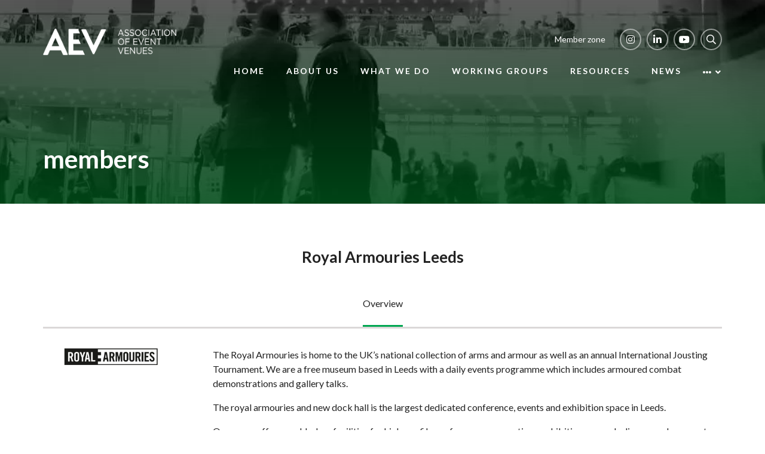

--- FILE ---
content_type: text/html;charset=utf-8
request_url: https://www.aev.org.uk/members/royal-armouries-leeds
body_size: 18305
content:






	
<!DOCTYPE html>
	<html lang="en-GB" class="no-js">
		<head>
			
	<meta http-equiv="Content-Type" content="text/html;charset=utf-8" />

	<title>
		
			Royal Armouries Leeds - AEV
		
	</title>
	<meta name="generator" 	 content="SHOWOFF by ASP.events" />
	<meta name="author" content="">

	
	<meta name="description" content="" />
	<meta name="keywords" content="" />

	<meta name="viewport" content="width=device-width, initial-scale=1.0" />

	
	
		
		
					<meta property="og:title" content="Royal&#x20;Armouries&#x20;Leeds" />  
			<meta property="og:site_name" content="AEV" />  
			<meta property="schema:name" typeof="https://schema.org/WebPage" content="Royal&#x20;Armouries&#x20;Leeds" />  
			<meta property="og:type" content="article" />  

			<!--
			896CC470F1E666EB742EBE1ED00FBAE70FB2A37496C44A5706E43BEFED69A8C4
			-->
			<base href="https://www.aev.org.uk/" > 
	<meta name="robots" content="index, follow" />  
	<link rel="icon" href="https://cdn.asp.events/CLIENT_AEV_30A5AAAF_5056_B740_1746BDBB4A667186/sites/aev2022/media/favicon.ico" type="image/x-icon" />  
	<link rel="canonical" href="https://www.aev.org.uk/members/royal-armouries-leeds" />  
<!-- Google tag (gtag.js) -->
<script async src="https://www.googletagmanager.com/gtag/js?id=G-N1P43FBY93"></script>
<script>
  window.dataLayer = window.dataLayer || [];
  function gtag(){dataLayer.push(arguments);}
  gtag('js', new Date());

  gtag('config', 'G-N1P43FBY93');
</script>
	
	



			
			<link rel="stylesheet" href="https://cdn.asp.events/CLIENT_AEV_30A5AAAF_5056_B740_1746BDBB4A667186/sites/aev2022/media/__theme/css/site.css?v=F9E85AA0" />

			
			
			
				<link href="https://fonts.googleapis.com/css?family=Lato:300,300i,700,700i" rel="stylesheet">
			
			
				<link href="https://fonts.googleapis.com/css?family=Lato:400,400i,700,700i" rel="stylesheet">
			
			

			
	
	<script src="https://code.jquery.com/jquery-3.5.1.min.js" integrity="sha256-9/aliU8dGd2tb6OSsuzixeV4y/faTqgFtohetphbbj0=" crossorigin="anonymous"></script>
    <script src="https://code.jquery.com/jquery-migrate-3.5.2.min.js" integrity="sha256-ocUeptHNod0gW2X1Z+ol3ONVAGWzIJXUmIs+4nUeDLI=" crossorigin="anonymous"></script>

	
    <script src="https://cdn.jsdelivr.net/npm/scriptjs@2.5.7/dist/script.min.js" integrity="sha384-+kbmEGZrjwfGzlYYiLQkgntepLDajw5ZAlz1jvKM4IVPwGH4Z+nbmccUIf9pz1Gq" crossorigin="anonymous"></script>

	
    
	    <script src="https://themes.asp.events/_base/1-2-0/includes/javascripts/dist/essentials.min.js?v=2" integrity="sha256-VH/xQ9VaI7edeFDGIzRJ1o39ePoODwG+T1ebmAilHJw=" crossorigin="anonymous"></script>
    

    
        <script src="https://themes.asp.events/_base/1-2-0/includes/javascripts/dist/global/accessibility.min.js" integrity="sha256-3ryO8Zp/KRAHeYaRhTrJ0vV4CcxzLH9OQgqW0DP3LRU=" crossorigin="anonymous" async></script>
	
    
    
	    <script src="https://themes.asp.events/_template_expo_crio_01/includes/javascripts/site.js?v=42" crossorigin="anonymous"></script>
    

	
	<link rel="preload" href="https://themes.asp.events/_base/1-2-0/includes/fonts/fontawesome/fontawesome-all.min.css?v=1" as="style" fetchPriority="low" onload="this.onload=null;this.rel='stylesheet'" />
	<link rel="preload" href="https://themes.asp.events/_base/1-2-0/includes/fonts/fontawesome/v4-shims.min.css?v=1" as="style" fetchPriority="low" onload="this.onload=null;this.rel='stylesheet'" />
    <noscript>
        <link href="https://themes.asp.events/_base/1-2-0/includes/fonts/fontawesome/fontawesome-all.min.css?v=1" rel="stylesheet" fetchPriority="low">
		<link href="https://themes.asp.events/_base/1-2-0/includes/fonts/fontawesome/v4-shims.min.css?v=1" rel="stylesheet" fetchPriority="low">
    </noscript>	


			
			

			
			<script src="https://themes.asp.events/_template_expo_crio_01/includes/javascripts/accessibility.js"></script>					
			<script type="text/javascript" src="https://themes.asp.events/_base/1-2-0/includes/javascripts/dist/global/accessibility.min.js"></script>

			
			<script src="https://themes.asp.events/_template_expo_crio_01/includes/javascripts/animations.js"></script>

			
	
	
		
		
		
			<script>
				$script('https://cdn.asp.events/includes/js/jquery/magnificPopup/1.2.0/jquery.magnific-popup.min.js', function(){ $script('https://cdn.asp.events/includes/js/ASPModal.old.min.js'); });

				jQuery(document).ready(function(){

					jQuery(document).on('click','.js-share-button',showShareDialog);

					function showShareDialog(e)
					{
						e.preventDefault();

						var Site = jQuery(this).attr('data-site');

						if (jQuery(this).attr('data-slug') != '') {
							var PageUrl = jQuery(this).attr('data-slug');
						} else {
							var PageUrl = location.href;
						}

						var contentId = '';
						if (jQuery(this).attr('data-contentId') != '') {
							var contentId = jQuery(this).attr('data-contentId');
						}
						var shareText = jQuery(this).attr('data-shareText');
						var shareTitle = jQuery(this).attr('data-shareTitle');

						jQuery.get
							( '__share/buttons/getShareUrl'
							, { Site:Site , PageUrl:PageUrl , PageTitle:document.title, contentId:contentId, shareText:shareText, shareTitle:shareTitle }
							, redirectToShare
							);
					}

					function redirectToShare(data)
					{
						//open email share in modal
						if(data.ShareTo.indexOf('__share/email') == 0)
							openRemoteModal(data.ShareTo);
						else{

						var popupBlockerChecker = {
									check: function(popup_window){
											var _scope = this;
											if (popup_window) {
													if(/chrome/.test(navigator.userAgent.toLowerCase())){
															setTimeout(function () {
																	_scope._is_popup_blocked(_scope, popup_window);
															 },200);
													}else{
															popup_window.onload = function () {
																	_scope._is_popup_blocked(_scope, popup_window);
															};
													}
											}else{
													_scope._displayError();
											}
									},
									_is_popup_blocked: function(scope, popup_window){
											if ((popup_window.innerHeight > 0)==false){ scope._displayError(); }
									},
									_displayError: function(){
											alert("Popup Blocker is enabled! Please add this site to your exception list.");
									}
							};

							var popup = window.open(data.ShareTo,'_blank','width=800,height=650'); //'width=620,height=440'
							popupBlockerChecker.check(popup);
						}
					}

				});
			</script>
		
	

		</head>


	 
	<body class="body--id-6830 t-default aev2022 ">
		
		
		
		
	
		<a class="s-skip-to-main" href="#main" style="opacity: 0; position: absolute; transform: translateY(-100%);">Skip to main content</a>			
		<div class="site">
			<div class="l-navigation-mobile js-navigation-mobile">
				<button class="l-navigation-mobile__close js-navigation-mobile-close" type="button" aria-label="Close Menu" aria-controls="navigation">
					<i class="l-navigation-mobile__close__icon fal fa-times"></i>
				</button>
				<div class="l-navigation-mobile__quick-links">
					<a class="l-navigation-mobile__quick-links__button" href="https://www.aev.org.uk/">
						<i class="l-navigation-mobile__quick-links__button__icon fal fa-home"></i>
					</a>

					<a class="l-navigation-mobile__quick-links__button js-search-trigger" href="#search">
						<i class="l-navigation-mobile__quick-links__button__icon fal fa-search"></i>
					</a>			
				</div>	
							
				<nav class="l-navigation-mobile__menu" aria-label="Mobile Main Navigation">			
                    <ul class="menu menu--dropdown-toggle js-menu js-menu-dropdown-toggle">					
                        <!--seed:87A1892C14993056537405E40312D8DFAF0D5121-->
	
		
	
	
		<li title="Home" class="menu__item">

		
			<a href="supporting-events-industry" target="_self" class="menu__item__link menuitem menuitem--id-254">Home</a>
		

		
		</li>
	
		<li title="About us" class="menu__item">

		
			<a href="about-us" target="_self" class="menu__item__link menuitem menuitem--id-284">About us</a>
		

		
			
			<button class="menu__item__toggle" style="display: none;"><i class="fal fa-chevron-down"></i></button>

			
	
		<ul class="menu--sub-menu menu--sub-menu--level-1">
	
	
		<li title="Our board" class="menu__item">

		
			<a href="about-us/board" target="_self" class="menu__item__link menuitem menuitem--id-285">Our board</a>
		

		
		</li>
	
		<li title="Our members" class="menu__item">

		
			<a href="about-us/venue-members" target="_self" class="menu__item__link menuitem menuitem--id-295">Our members</a>
		

		
		</li>
	
		<li title="Our academic associate members" class="menu__item">

		
			<a href="about-us/academic-associate-members" target="_self" class="menu__item__link menuitem menuitem--id-381">Our academic associate members</a>
		

		
		</li>
	
		<li title="Sister associations" class="menu__item">

		
			<a href="about-us/sister-associations" target="_self" class="menu__item__link menuitem menuitem--id-296">Sister associations</a>
		

		
		</li>
	
		<li title="Sponsors and partners" class="menu__item">

		
			<a href="about-us/sponsors-and-partners" target="_self" class="menu__item__link menuitem menuitem--id-297">Sponsors and partners</a>
		

		
		</li>
	
		<li title="Contact us" class="menu__item">

		
			<a href="about-us/contact-us" target="_self" class="menu__item__link menuitem menuitem--id-298">Contact us</a>
		

		
		</li>
	
	
		</ul>
	


		
		</li>
	
		<li title="What we do" class="menu__item">

		
			<a href="what-we-do" target="_self" class="menu__item__link menuitem menuitem--id-286">What we do</a>
		

		
			
			<button class="menu__item__toggle" style="display: none;"><i class="fal fa-chevron-down"></i></button>

			
	
		<ul class="menu--sub-menu menu--sub-menu--level-1">
	
	
		<li title="Engage and lobby" class="menu__item">

		
			<a href="what-we-do/engage-lobby" target="_self" class="menu__item__link menuitem menuitem--id-291">Engage and lobby</a>
		

		
		</li>
	
		<li title="Develop talent" class="menu__item">

		
			<a href="what-we-do/talent" target="_self" class="menu__item__link menuitem menuitem--id-292">Develop talent</a>
		

		
		</li>
	
		<li title="Share best practice" class="menu__item">

		
			<a href="what-we-do/share-best-practice" target="_self" class="menu__item__link menuitem menuitem--id-293">Share best practice</a>
		

		
		</li>
	
		<li title="Enable networking" class="menu__item">

		
			<a href="what-we-do/networking-opportunities" target="_self" class="menu__item__link menuitem menuitem--id-294">Enable networking</a>
		

		
		</li>
	
	
		</ul>
	


		
		</li>
	
		<li title="Working groups" class="menu__item">

		
			<a href="working-groups" target="_self" class="menu__item__link menuitem menuitem--id-287">Working groups</a>
		

		
			
			<button class="menu__item__toggle" style="display: none;"><i class="fal fa-chevron-down"></i></button>

			
	
		<ul class="menu--sub-menu menu--sub-menu--level-1">
	
	
		<li title="Meet our chairs and vice chairs" class="menu__item">

		
			<a href="working-groups/meet-working-group-chairs-vice-chairs" target="_self" class="menu__item__link menuitem menuitem--id-407">Meet our chairs and vice chairs</a>
		

		
		</li>
	
		<li title="Academic " class="menu__item">

		
			<a href="working-groups/academic-associates-working-group" target="_self" class="menu__item__link menuitem menuitem--id-390">Academic </a>
		

		
		</li>
	
		<li title="Catering and hospitality" class="menu__item">

		
			<a href="working-groups/working-groups-catering-working-group" target="_self" class="menu__item__link menuitem menuitem--id-308">Catering and hospitality</a>
		

		
		</li>
	
		<li title="eGuide" class="menu__item">

		
			<a href="working-groups/eguide-working-group" target="_self" class="menu__item__link menuitem menuitem--id-310">eGuide</a>
		

		
		</li>
	
		<li title="Event Managers" class="menu__item">

		
			<a href="working-groups/event-managers-working-group" target="_self" class="menu__item__link menuitem menuitem--id-312">Event Managers</a>
		

		
		</li>
	
		<li title="Finance" class="menu__item">

		
			<a href="working-groups/finance-working-group" target="_self" class="menu__item__link menuitem menuitem--id-314">Finance</a>
		

		
		</li>
	
		<li title="Future Focus " class="menu__item">

		
			<a href="working-groups/future-focus-working-group" target="_self" class="menu__item__link menuitem menuitem--id-421">Future Focus </a>
		

		
		</li>
	
		<li title="Guest Experience" class="menu__item">

		
			<a href="venue-guest-experience-working-group" target="_self" class="menu__item__link menuitem menuitem--id-412">Guest Experience</a>
		

		
		</li>
	
		<li title="Junior Event Managers" class="menu__item">

		
			<a href="working-groups/junior-event-managers-working-group" target="_self" class="menu__item__link menuitem menuitem--id-380">Junior Event Managers</a>
		

		
		</li>
	
		<li title="Marketing &amp; communications" class="menu__item">

		
			<a href="working-groups/marketing-and-communications-working-group" target="_self" class="menu__item__link menuitem menuitem--id-316">Marketing & communications</a>
		

		
		</li>
	
		<li title="Security" class="menu__item">

		
			<a href="working-groups/security-working-group" target="_self" class="menu__item__link menuitem menuitem--id-320">Security</a>
		

		
		</li>
	
		<li title="Social Value" class="menu__item">

		
			<a href="social-value-working-group" target="_self" class="menu__item__link menuitem menuitem--id-415">Social Value</a>
		

		
		</li>
	
		<li title="Venue Sustainability" class="menu__item">

		
			<a href="aev-sustainability-working-group" target="_self" class="menu__item__link menuitem menuitem--id-413">Venue Sustainability</a>
		

		
		</li>
	
		<li title="Venue strategy" class="menu__item">

		
			<a href="working-groups/venue-strategy-working-group" target="_self" class="menu__item__link menuitem menuitem--id-319">Venue strategy</a>
		

		
		</li>
	
		<li title="Cross association working groups " class="menu__item">

		
			<span class="menu__item__link menuitem menuitem--id-416">Cross association working groups </span>
		

		
			
			<button class="menu__item__toggle" style="display: none;"><i class="fal fa-chevron-down"></i></button>

			
	
		<ul class="menu--sub-menu menu--sub-menu--level-2">
	
	
		<li title="Diversity, Equity &amp; Inclusion (DEI)" class="menu__item">

		
			<a href="working-groups/diversity-and-inclusion" target="_self" class="menu__item__link menuitem menuitem--id-309">Diversity, Equity & Inclusion (DEI)</a>
		

		
		</li>
	
		<li title="eGuide user" class="menu__item">

		
			<a href="eguide-user-working-group" target="_self" class="menu__item__link menuitem menuitem--id-414">eGuide user</a>
		

		
		</li>
	
		<li title="Electrics Technical" class="menu__item">

		
			<a href="working-groups/technical-committee-electrics" target="_self" class="menu__item__link menuitem menuitem--id-311">Electrics Technical</a>
		

		
		</li>
	
		<li title="Event Technology" class="menu__item">

		
			<a href="working-groups/technology-working-group" target="_self" class="menu__item__link menuitem menuitem--id-318">Event Technology</a>
		

		
		</li>
	
		<li title="Health &amp; Safety" class="menu__item">

		
			<a href="working-groups/health-and-safety-working-group" target="_self" class="menu__item__link menuitem menuitem--id-315">Health & Safety</a>
		

		
		</li>
	
		<li title="HR " class="menu__item">

		
			<a href="working-groups/hr-working-group" target="_self" class="menu__item__link menuitem menuitem--id-313">HR </a>
		

		
		</li>
	
		<li title="MASA" class="menu__item">

		
			<a href="working-groups/multi-association-security-awareness-masa-working-group" target="_self" class="menu__item__link menuitem menuitem--id-321">MASA</a>
		

		
		</li>
	
		<li title="Security and counter terrorism (SaCT)" class="menu__item">

		
			<a href="working-groups/security-counter-terrorism-sact-working-group" target="_self" class="menu__item__link menuitem menuitem--id-420">Security and counter terrorism (SaCT)</a>
		

		
		</li>
	
		<li title="Sustainability" class="menu__item">

		
			<a href="working-groups/sustainability-working-group" target="_self" class="menu__item__link menuitem menuitem--id-317">Sustainability</a>
		

		
		</li>
	
	
		</ul>
	


		
		</li>
	
	
		</ul>
	


		
		</li>
	
		<li title="Resources" class="menu__item">

		
			<a href="resources" target="_self" class="menu__item__link menuitem menuitem--id-290">Resources</a>
		

		
			
			<button class="menu__item__toggle" style="display: none;"><i class="fal fa-chevron-down"></i></button>

			
	
		<ul class="menu--sub-menu menu--sub-menu--level-1">
	
	
		<li title="eGuide" class="menu__item">

		
			<a href="resources/e-guide" target="_self" class="menu__item__link menuitem menuitem--id-322">eGuide</a>
		

		
		</li>
	
		<li title="Legal Services Support Hub" class="menu__item">

		
			<a href="resources/legal-services-support-hub#Our areas of expertise: " target="_self" class="menu__item__link menuitem menuitem--id-409">Legal Services Support Hub</a>
		

		
		</li>
	
		<li title="Diversity, Equity &amp; Inclusion (DEI)" class="menu__item">

		
			<a href="resources/diversity-equity-inclusion-hub" target="_self" class="menu__item__link menuitem menuitem--id-324">Diversity, Equity & Inclusion (DEI)</a>
		

		
		</li>
	
		<li title="Sustainability" class="menu__item">

		
			<a href="resources/sustainability-esg" target="_self" class="menu__item__link menuitem menuitem--id-379">Sustainability</a>
		

		
		</li>
	
		<li title="Research" class="menu__item">

		
			<a href="resources/research" target="_self" class="menu__item__link menuitem menuitem--id-325">Research</a>
		

		
		</li>
	
		<li title="Useful documents" class="menu__item">

		
			<a href="resources/e-guide#The following forms have been reviewed and agreed by the eGuide sub-committee. " target="_self" class="menu__item__link menuitem menuitem--id-326">Useful documents</a>
		

		
		</li>
	
		<li title="Martyn's Law" class="menu__item">

		
			<a href="resources/martyns-law" target="_self" class="menu__item__link menuitem menuitem--id-356">Martyn's Law</a>
		

		
		</li>
	
		<li title="Job board" class="menu__item">

		
			<a href="resources/job-board" target="_self" class="menu__item__link menuitem menuitem--id-327">Job board</a>
		

		
		</li>
	
	
		</ul>
	


		
		</li>
	
		<li title="News" class="menu__item">

		
			<a href="news" target="_self" class="menu__item__link menuitem menuitem--id-288">News</a>
		

		
			
			<button class="menu__item__toggle" style="display: none;"><i class="fal fa-chevron-down"></i></button>

			
	
		<ul class="menu--sub-menu menu--sub-menu--level-1">
	
	
		<li title="AEV news" class="menu__item">

		
			<a href="news" target="_self" class="menu__item__link menuitem menuitem--id-355">AEV news</a>
		

		
		</li>
	
		<li title="Member news" class="menu__item">

		
			<a href="news/member-news" target="_self" class="menu__item__link menuitem menuitem--id-300">Member news</a>
		

		
		</li>
	
		<li title="Features &amp; articles" class="menu__item">

		
			<a href="news/communitynewsreleases" target="_self" class="menu__item__link menuitem menuitem--id-301">Features & articles</a>
		

		
		</li>
	
		<li title="EIA news" class="menu__item">

		
			<a href="news/eia-news" target="_self" class="menu__item__link menuitem menuitem--id-302">EIA news</a>
		

		
		</li>
	
	
		</ul>
	


		
		</li>
	
		<li title="Events" class="menu__item">

		
			<a href="events" target="_self" class="menu__item__link menuitem menuitem--id-299">Events</a>
		

		
			
			<button class="menu__item__toggle" style="display: none;"><i class="fal fa-chevron-down"></i></button>

			
	
		<ul class="menu--sub-menu menu--sub-menu--level-1">
	
	
		<li title="Diary dates" class="menu__item">

		
			<a href="events/diary-dates" target="_self" class="menu__item__link menuitem menuitem--id-278">Diary dates</a>
		

		
		</li>
	
		<li title="AEV annual conference" class="menu__item">

		
			<a href="events/conference" target="_self" class="menu__item__link menuitem menuitem--id-328">AEV annual conference</a>
		

		
		</li>
	
	
		</ul>
	


		
		</li>
	
		<li title="Join us" class="menu__item">

		
			<a href="become-a-member-today-copy" target="_self" class="menu__item__link menuitem menuitem--id-289">Join us</a>
		

		
			
			<button class="menu__item__toggle" style="display: none;"><i class="fal fa-chevron-down"></i></button>

			
	
		<ul class="menu--sub-menu menu--sub-menu--level-1">
	
	
		<li title="Membership benefits" class="menu__item">

		
			<a href="membership-benefits-m5hi" target="_self" class="menu__item__link menuitem menuitem--id-303">Membership benefits</a>
		

		
		</li>
	
		<li title="Become a member" class="menu__item">

		
			<a href="become-a-member-today-copy" target="_self" class="menu__item__link menuitem menuitem--id-304">Become a member</a>
		

		
		</li>
	
		<li title="Become an academic associate member" class="menu__item">

		
			<a href="become-academic-associate-member" target="_self" class="menu__item__link menuitem menuitem--id-382">Become an academic associate member</a>
		

		
		</li>
	
		<li title="Join a working group" class="menu__item">

		
			<a href="join-a-working-group" target="_self" class="menu__item__link menuitem menuitem--id-307">Join a working group</a>
		

		
		</li>
	
	
		</ul>
	


		
		</li>
	
	
		
	

	
                    </ui>		
				</nav>
				
					<div class="l-navigation-mobile__navigation__social">
						<div class="panel panel--default panel--id-4940">
			
				<div class="panel__body">
					<ul class="ck-social-icons">
	<li><a href="https://www.instagram.com/aevnews/" target="_blank" title="https://www.instagram.com/aevnews/">Instagram</a></li>
	<li><a href="https://www.linkedin.com/company/2525156/admin/" target="_blank" title="https://www.linkedin.com/company/2525156/admin/">Linkedin</a></li>
	<li><a href="https://www.youtube.com/channel/UCd_L1gKRtmw_4VexAEDBC1g" target="_blank" title="https://www.youtube.com/channel/UCd_L1gKRtmw_4VexAEDBC1g">YouTube</a></li>
	<li><a class="ck-site-search-trigger js-search-trigger" href="http://searchtrigger" target="_blank" title="http://searchtrigger">Search</a></li>
</ul>

				</div>
			
		</div>
					</div>
				
			</div>
			
				
	
    
	
		
	
	<div class="l-header-sticky">
		<div class="l-header-sticky__wrapper">
			<div class="l-header-sticky__branding-dates">
				<div class="l-header-sticky__branding">
					
						<div class="panel panel--default panel--id-4937">
			
				<div class="panel__body">
					<p><a href="supporting-events-industry" target="_self" title="supporting-events-industry"><img alt="AEV" src="https://cdn.asp.events/CLIENT_AEV_30A5AAAF_5056_B740_1746BDBB4A667186/sites/aev2022/media/AEV-branding/AEVlogo_WHITE.png" style="width: 223px; height: 45px;" /></a></p>

				</div>
			
		</div>
											
				</div>
						
			</div>			
			<div class="l-header-sticky__call-to-actions-navigation">
				
					<div class="l-header-sticky__call-to-actions">	
						
							<div class="panel panel--default panel--id-4939">
			
				<div class="panel__body">
					<ul>
	<li><a class="ck-button-four" href="become-a-member-today-copy" target="_blank" title="become-a-member-today-copy">Join now</a>&nbsp;</li>
	<li><a class="ck-button-four" href="member-zone-login" target="_blank" title="member-zone-login">Member zone</a></li>
</ul>

				</div>
			
		</div>
									
					</div>
				
				<div class="l-header-sticky__navigation">
					<a class="l-header-sticky__navigation__menu-trigger js-navigation-mobile-open" href="#">
						<i class="l-header-sticky__navigation__menu-trigger__icon fal fa-bars"></i>
					</a>						
					<nav class="l-header-sticky__navigation__menu js-navigation" data-name="main" aria-label="Main Navigation">						
						<ul class="menu menu--dropdown-responsive js-menu js-menu-dropdown-responsive menublock">
                            <!--seed:87A1892C14993056537405E40312D8DFAF0D5121-->
	
		
	
	
		<li title="Home" class="menu__item">

		
			<a href="supporting-events-industry" target="_self" class="menu__item__link menuitem menuitem--id-254">Home</a>
		

		
		</li>
	
		<li title="About us" class="menu__item">

		
			<a href="about-us" target="_self" class="menu__item__link menuitem menuitem--id-284">About us</a>
		

		
			
			<button class="menu__item__toggle" style="display: none;"><i class="fal fa-chevron-down"></i></button>

			
	
		<ul class="menu--sub-menu menu--sub-menu--level-1">
	
	
		<li title="Our board" class="menu__item">

		
			<a href="about-us/board" target="_self" class="menu__item__link menuitem menuitem--id-285">Our board</a>
		

		
		</li>
	
		<li title="Our members" class="menu__item">

		
			<a href="about-us/venue-members" target="_self" class="menu__item__link menuitem menuitem--id-295">Our members</a>
		

		
		</li>
	
		<li title="Our academic associate members" class="menu__item">

		
			<a href="about-us/academic-associate-members" target="_self" class="menu__item__link menuitem menuitem--id-381">Our academic associate members</a>
		

		
		</li>
	
		<li title="Sister associations" class="menu__item">

		
			<a href="about-us/sister-associations" target="_self" class="menu__item__link menuitem menuitem--id-296">Sister associations</a>
		

		
		</li>
	
		<li title="Sponsors and partners" class="menu__item">

		
			<a href="about-us/sponsors-and-partners" target="_self" class="menu__item__link menuitem menuitem--id-297">Sponsors and partners</a>
		

		
		</li>
	
		<li title="Contact us" class="menu__item">

		
			<a href="about-us/contact-us" target="_self" class="menu__item__link menuitem menuitem--id-298">Contact us</a>
		

		
		</li>
	
	
		</ul>
	


		
		</li>
	
		<li title="What we do" class="menu__item">

		
			<a href="what-we-do" target="_self" class="menu__item__link menuitem menuitem--id-286">What we do</a>
		

		
			
			<button class="menu__item__toggle" style="display: none;"><i class="fal fa-chevron-down"></i></button>

			
	
		<ul class="menu--sub-menu menu--sub-menu--level-1">
	
	
		<li title="Engage and lobby" class="menu__item">

		
			<a href="what-we-do/engage-lobby" target="_self" class="menu__item__link menuitem menuitem--id-291">Engage and lobby</a>
		

		
		</li>
	
		<li title="Develop talent" class="menu__item">

		
			<a href="what-we-do/talent" target="_self" class="menu__item__link menuitem menuitem--id-292">Develop talent</a>
		

		
		</li>
	
		<li title="Share best practice" class="menu__item">

		
			<a href="what-we-do/share-best-practice" target="_self" class="menu__item__link menuitem menuitem--id-293">Share best practice</a>
		

		
		</li>
	
		<li title="Enable networking" class="menu__item">

		
			<a href="what-we-do/networking-opportunities" target="_self" class="menu__item__link menuitem menuitem--id-294">Enable networking</a>
		

		
		</li>
	
	
		</ul>
	


		
		</li>
	
		<li title="Working groups" class="menu__item">

		
			<a href="working-groups" target="_self" class="menu__item__link menuitem menuitem--id-287">Working groups</a>
		

		
			
			<button class="menu__item__toggle" style="display: none;"><i class="fal fa-chevron-down"></i></button>

			
	
		<ul class="menu--sub-menu menu--sub-menu--level-1">
	
	
		<li title="Meet our chairs and vice chairs" class="menu__item">

		
			<a href="working-groups/meet-working-group-chairs-vice-chairs" target="_self" class="menu__item__link menuitem menuitem--id-407">Meet our chairs and vice chairs</a>
		

		
		</li>
	
		<li title="Academic " class="menu__item">

		
			<a href="working-groups/academic-associates-working-group" target="_self" class="menu__item__link menuitem menuitem--id-390">Academic </a>
		

		
		</li>
	
		<li title="Catering and hospitality" class="menu__item">

		
			<a href="working-groups/working-groups-catering-working-group" target="_self" class="menu__item__link menuitem menuitem--id-308">Catering and hospitality</a>
		

		
		</li>
	
		<li title="eGuide" class="menu__item">

		
			<a href="working-groups/eguide-working-group" target="_self" class="menu__item__link menuitem menuitem--id-310">eGuide</a>
		

		
		</li>
	
		<li title="Event Managers" class="menu__item">

		
			<a href="working-groups/event-managers-working-group" target="_self" class="menu__item__link menuitem menuitem--id-312">Event Managers</a>
		

		
		</li>
	
		<li title="Finance" class="menu__item">

		
			<a href="working-groups/finance-working-group" target="_self" class="menu__item__link menuitem menuitem--id-314">Finance</a>
		

		
		</li>
	
		<li title="Future Focus " class="menu__item">

		
			<a href="working-groups/future-focus-working-group" target="_self" class="menu__item__link menuitem menuitem--id-421">Future Focus </a>
		

		
		</li>
	
		<li title="Guest Experience" class="menu__item">

		
			<a href="venue-guest-experience-working-group" target="_self" class="menu__item__link menuitem menuitem--id-412">Guest Experience</a>
		

		
		</li>
	
		<li title="Junior Event Managers" class="menu__item">

		
			<a href="working-groups/junior-event-managers-working-group" target="_self" class="menu__item__link menuitem menuitem--id-380">Junior Event Managers</a>
		

		
		</li>
	
		<li title="Marketing &amp; communications" class="menu__item">

		
			<a href="working-groups/marketing-and-communications-working-group" target="_self" class="menu__item__link menuitem menuitem--id-316">Marketing & communications</a>
		

		
		</li>
	
		<li title="Security" class="menu__item">

		
			<a href="working-groups/security-working-group" target="_self" class="menu__item__link menuitem menuitem--id-320">Security</a>
		

		
		</li>
	
		<li title="Social Value" class="menu__item">

		
			<a href="social-value-working-group" target="_self" class="menu__item__link menuitem menuitem--id-415">Social Value</a>
		

		
		</li>
	
		<li title="Venue Sustainability" class="menu__item">

		
			<a href="aev-sustainability-working-group" target="_self" class="menu__item__link menuitem menuitem--id-413">Venue Sustainability</a>
		

		
		</li>
	
		<li title="Venue strategy" class="menu__item">

		
			<a href="working-groups/venue-strategy-working-group" target="_self" class="menu__item__link menuitem menuitem--id-319">Venue strategy</a>
		

		
		</li>
	
		<li title="Cross association working groups " class="menu__item">

		
			<span class="menu__item__link menuitem menuitem--id-416">Cross association working groups </span>
		

		
			
			<button class="menu__item__toggle" style="display: none;"><i class="fal fa-chevron-down"></i></button>

			
	
		<ul class="menu--sub-menu menu--sub-menu--level-2">
	
	
		<li title="Diversity, Equity &amp; Inclusion (DEI)" class="menu__item">

		
			<a href="working-groups/diversity-and-inclusion" target="_self" class="menu__item__link menuitem menuitem--id-309">Diversity, Equity & Inclusion (DEI)</a>
		

		
		</li>
	
		<li title="eGuide user" class="menu__item">

		
			<a href="eguide-user-working-group" target="_self" class="menu__item__link menuitem menuitem--id-414">eGuide user</a>
		

		
		</li>
	
		<li title="Electrics Technical" class="menu__item">

		
			<a href="working-groups/technical-committee-electrics" target="_self" class="menu__item__link menuitem menuitem--id-311">Electrics Technical</a>
		

		
		</li>
	
		<li title="Event Technology" class="menu__item">

		
			<a href="working-groups/technology-working-group" target="_self" class="menu__item__link menuitem menuitem--id-318">Event Technology</a>
		

		
		</li>
	
		<li title="Health &amp; Safety" class="menu__item">

		
			<a href="working-groups/health-and-safety-working-group" target="_self" class="menu__item__link menuitem menuitem--id-315">Health & Safety</a>
		

		
		</li>
	
		<li title="HR " class="menu__item">

		
			<a href="working-groups/hr-working-group" target="_self" class="menu__item__link menuitem menuitem--id-313">HR </a>
		

		
		</li>
	
		<li title="MASA" class="menu__item">

		
			<a href="working-groups/multi-association-security-awareness-masa-working-group" target="_self" class="menu__item__link menuitem menuitem--id-321">MASA</a>
		

		
		</li>
	
		<li title="Security and counter terrorism (SaCT)" class="menu__item">

		
			<a href="working-groups/security-counter-terrorism-sact-working-group" target="_self" class="menu__item__link menuitem menuitem--id-420">Security and counter terrorism (SaCT)</a>
		

		
		</li>
	
		<li title="Sustainability" class="menu__item">

		
			<a href="working-groups/sustainability-working-group" target="_self" class="menu__item__link menuitem menuitem--id-317">Sustainability</a>
		

		
		</li>
	
	
		</ul>
	


		
		</li>
	
	
		</ul>
	


		
		</li>
	
		<li title="Resources" class="menu__item">

		
			<a href="resources" target="_self" class="menu__item__link menuitem menuitem--id-290">Resources</a>
		

		
			
			<button class="menu__item__toggle" style="display: none;"><i class="fal fa-chevron-down"></i></button>

			
	
		<ul class="menu--sub-menu menu--sub-menu--level-1">
	
	
		<li title="eGuide" class="menu__item">

		
			<a href="resources/e-guide" target="_self" class="menu__item__link menuitem menuitem--id-322">eGuide</a>
		

		
		</li>
	
		<li title="Legal Services Support Hub" class="menu__item">

		
			<a href="resources/legal-services-support-hub#Our areas of expertise: " target="_self" class="menu__item__link menuitem menuitem--id-409">Legal Services Support Hub</a>
		

		
		</li>
	
		<li title="Diversity, Equity &amp; Inclusion (DEI)" class="menu__item">

		
			<a href="resources/diversity-equity-inclusion-hub" target="_self" class="menu__item__link menuitem menuitem--id-324">Diversity, Equity & Inclusion (DEI)</a>
		

		
		</li>
	
		<li title="Sustainability" class="menu__item">

		
			<a href="resources/sustainability-esg" target="_self" class="menu__item__link menuitem menuitem--id-379">Sustainability</a>
		

		
		</li>
	
		<li title="Research" class="menu__item">

		
			<a href="resources/research" target="_self" class="menu__item__link menuitem menuitem--id-325">Research</a>
		

		
		</li>
	
		<li title="Useful documents" class="menu__item">

		
			<a href="resources/e-guide#The following forms have been reviewed and agreed by the eGuide sub-committee. " target="_self" class="menu__item__link menuitem menuitem--id-326">Useful documents</a>
		

		
		</li>
	
		<li title="Martyn's Law" class="menu__item">

		
			<a href="resources/martyns-law" target="_self" class="menu__item__link menuitem menuitem--id-356">Martyn's Law</a>
		

		
		</li>
	
		<li title="Job board" class="menu__item">

		
			<a href="resources/job-board" target="_self" class="menu__item__link menuitem menuitem--id-327">Job board</a>
		

		
		</li>
	
	
		</ul>
	


		
		</li>
	
		<li title="News" class="menu__item">

		
			<a href="news" target="_self" class="menu__item__link menuitem menuitem--id-288">News</a>
		

		
			
			<button class="menu__item__toggle" style="display: none;"><i class="fal fa-chevron-down"></i></button>

			
	
		<ul class="menu--sub-menu menu--sub-menu--level-1">
	
	
		<li title="AEV news" class="menu__item">

		
			<a href="news" target="_self" class="menu__item__link menuitem menuitem--id-355">AEV news</a>
		

		
		</li>
	
		<li title="Member news" class="menu__item">

		
			<a href="news/member-news" target="_self" class="menu__item__link menuitem menuitem--id-300">Member news</a>
		

		
		</li>
	
		<li title="Features &amp; articles" class="menu__item">

		
			<a href="news/communitynewsreleases" target="_self" class="menu__item__link menuitem menuitem--id-301">Features & articles</a>
		

		
		</li>
	
		<li title="EIA news" class="menu__item">

		
			<a href="news/eia-news" target="_self" class="menu__item__link menuitem menuitem--id-302">EIA news</a>
		

		
		</li>
	
	
		</ul>
	


		
		</li>
	
		<li title="Events" class="menu__item">

		
			<a href="events" target="_self" class="menu__item__link menuitem menuitem--id-299">Events</a>
		

		
			
			<button class="menu__item__toggle" style="display: none;"><i class="fal fa-chevron-down"></i></button>

			
	
		<ul class="menu--sub-menu menu--sub-menu--level-1">
	
	
		<li title="Diary dates" class="menu__item">

		
			<a href="events/diary-dates" target="_self" class="menu__item__link menuitem menuitem--id-278">Diary dates</a>
		

		
		</li>
	
		<li title="AEV annual conference" class="menu__item">

		
			<a href="events/conference" target="_self" class="menu__item__link menuitem menuitem--id-328">AEV annual conference</a>
		

		
		</li>
	
	
		</ul>
	


		
		</li>
	
		<li title="Join us" class="menu__item">

		
			<a href="become-a-member-today-copy" target="_self" class="menu__item__link menuitem menuitem--id-289">Join us</a>
		

		
			
			<button class="menu__item__toggle" style="display: none;"><i class="fal fa-chevron-down"></i></button>

			
	
		<ul class="menu--sub-menu menu--sub-menu--level-1">
	
	
		<li title="Membership benefits" class="menu__item">

		
			<a href="membership-benefits-m5hi" target="_self" class="menu__item__link menuitem menuitem--id-303">Membership benefits</a>
		

		
		</li>
	
		<li title="Become a member" class="menu__item">

		
			<a href="become-a-member-today-copy" target="_self" class="menu__item__link menuitem menuitem--id-304">Become a member</a>
		

		
		</li>
	
		<li title="Become an academic associate member" class="menu__item">

		
			<a href="become-academic-associate-member" target="_self" class="menu__item__link menuitem menuitem--id-382">Become an academic associate member</a>
		

		
		</li>
	
		<li title="Join a working group" class="menu__item">

		
			<a href="join-a-working-group" target="_self" class="menu__item__link menuitem menuitem--id-307">Join a working group</a>
		

		
		</li>
	
	
		</ul>
	


		
		</li>
	
	
		
	


                        </ul>
					</nav>
				</div>
			</div>
		</div>			
	</div>	

		
	<header class="l-header js-header" data-header-option="1">				
		<div class="l-header__wrapper">
			<div class="l-header__branding-dates">
				
					<div class="l-header__branding">
						<div class="panel panel--default panel--id-4937">
			
				<div class="panel__body">
					<p><a href="supporting-events-industry" target="_self" title="supporting-events-industry"><img alt="AEV" src="https://cdn.asp.events/CLIENT_AEV_30A5AAAF_5056_B740_1746BDBB4A667186/sites/aev2022/media/AEV-branding/AEVlogo_WHITE.png" style="width: 223px; height: 45px;" /></a></p>

				</div>
			
		</div>
					</div>
				
				
			</div>
			<div class="l-header__extras-navigation">
				
					<div class="l-header__links-social-language">
						
							<div class="l-header__links">
								<div class="panel panel--default panel--id-4943">
			
				<div class="panel__body">
					<ul>
	<li><a href="member-zone-login" target="_blank" title="member-zone-login">Member zone</a></li>
</ul>

				</div>
			
		</div>
							</div>
						
						
							<div class="l-header__social">
								<div class="panel panel--default panel--id-4940">
			
				<div class="panel__body">
					<ul class="ck-social-icons">
	<li><a href="https://www.instagram.com/aevnews/" target="_blank" title="https://www.instagram.com/aevnews/">Instagram</a></li>
	<li><a href="https://www.linkedin.com/company/2525156/admin/" target="_blank" title="https://www.linkedin.com/company/2525156/admin/">Linkedin</a></li>
	<li><a href="https://www.youtube.com/channel/UCd_L1gKRtmw_4VexAEDBC1g" target="_blank" title="https://www.youtube.com/channel/UCd_L1gKRtmw_4VexAEDBC1g">YouTube</a></li>
	<li><a class="ck-site-search-trigger js-search-trigger" href="http://searchtrigger" target="_blank" title="http://searchtrigger">Search</a></li>
</ul>

				</div>
			
		</div>
							</div>
						
						
											
					</div>
				
				<div class="l-header__navigation">	
					<a class="l-header__navigation__menu-trigger js-navigation-mobile-open" href="#">
						<i class="l-header__navigation__menu-trigger__icon fal fa-bars"></i>
					</a>						
					<nav class="l-header__navigation__menu js-navigation" data-name="main" aria-label="Main Navigation">						
						<ul class="menu menu--dropdown-responsive js-menu js-menu-dropdown-responsive menublock">
                            <!--seed:87A1892C14993056537405E40312D8DFAF0D5121-->
	
		
	
	
		<li title="Home" class="menu__item">

		
			<a href="supporting-events-industry" target="_self" class="menu__item__link menuitem menuitem--id-254">Home</a>
		

		
		</li>
	
		<li title="About us" class="menu__item">

		
			<a href="about-us" target="_self" class="menu__item__link menuitem menuitem--id-284">About us</a>
		

		
			
			<button class="menu__item__toggle" style="display: none;"><i class="fal fa-chevron-down"></i></button>

			
	
		<ul class="menu--sub-menu menu--sub-menu--level-1">
	
	
		<li title="Our board" class="menu__item">

		
			<a href="about-us/board" target="_self" class="menu__item__link menuitem menuitem--id-285">Our board</a>
		

		
		</li>
	
		<li title="Our members" class="menu__item">

		
			<a href="about-us/venue-members" target="_self" class="menu__item__link menuitem menuitem--id-295">Our members</a>
		

		
		</li>
	
		<li title="Our academic associate members" class="menu__item">

		
			<a href="about-us/academic-associate-members" target="_self" class="menu__item__link menuitem menuitem--id-381">Our academic associate members</a>
		

		
		</li>
	
		<li title="Sister associations" class="menu__item">

		
			<a href="about-us/sister-associations" target="_self" class="menu__item__link menuitem menuitem--id-296">Sister associations</a>
		

		
		</li>
	
		<li title="Sponsors and partners" class="menu__item">

		
			<a href="about-us/sponsors-and-partners" target="_self" class="menu__item__link menuitem menuitem--id-297">Sponsors and partners</a>
		

		
		</li>
	
		<li title="Contact us" class="menu__item">

		
			<a href="about-us/contact-us" target="_self" class="menu__item__link menuitem menuitem--id-298">Contact us</a>
		

		
		</li>
	
	
		</ul>
	


		
		</li>
	
		<li title="What we do" class="menu__item">

		
			<a href="what-we-do" target="_self" class="menu__item__link menuitem menuitem--id-286">What we do</a>
		

		
			
			<button class="menu__item__toggle" style="display: none;"><i class="fal fa-chevron-down"></i></button>

			
	
		<ul class="menu--sub-menu menu--sub-menu--level-1">
	
	
		<li title="Engage and lobby" class="menu__item">

		
			<a href="what-we-do/engage-lobby" target="_self" class="menu__item__link menuitem menuitem--id-291">Engage and lobby</a>
		

		
		</li>
	
		<li title="Develop talent" class="menu__item">

		
			<a href="what-we-do/talent" target="_self" class="menu__item__link menuitem menuitem--id-292">Develop talent</a>
		

		
		</li>
	
		<li title="Share best practice" class="menu__item">

		
			<a href="what-we-do/share-best-practice" target="_self" class="menu__item__link menuitem menuitem--id-293">Share best practice</a>
		

		
		</li>
	
		<li title="Enable networking" class="menu__item">

		
			<a href="what-we-do/networking-opportunities" target="_self" class="menu__item__link menuitem menuitem--id-294">Enable networking</a>
		

		
		</li>
	
	
		</ul>
	


		
		</li>
	
		<li title="Working groups" class="menu__item">

		
			<a href="working-groups" target="_self" class="menu__item__link menuitem menuitem--id-287">Working groups</a>
		

		
			
			<button class="menu__item__toggle" style="display: none;"><i class="fal fa-chevron-down"></i></button>

			
	
		<ul class="menu--sub-menu menu--sub-menu--level-1">
	
	
		<li title="Meet our chairs and vice chairs" class="menu__item">

		
			<a href="working-groups/meet-working-group-chairs-vice-chairs" target="_self" class="menu__item__link menuitem menuitem--id-407">Meet our chairs and vice chairs</a>
		

		
		</li>
	
		<li title="Academic " class="menu__item">

		
			<a href="working-groups/academic-associates-working-group" target="_self" class="menu__item__link menuitem menuitem--id-390">Academic </a>
		

		
		</li>
	
		<li title="Catering and hospitality" class="menu__item">

		
			<a href="working-groups/working-groups-catering-working-group" target="_self" class="menu__item__link menuitem menuitem--id-308">Catering and hospitality</a>
		

		
		</li>
	
		<li title="eGuide" class="menu__item">

		
			<a href="working-groups/eguide-working-group" target="_self" class="menu__item__link menuitem menuitem--id-310">eGuide</a>
		

		
		</li>
	
		<li title="Event Managers" class="menu__item">

		
			<a href="working-groups/event-managers-working-group" target="_self" class="menu__item__link menuitem menuitem--id-312">Event Managers</a>
		

		
		</li>
	
		<li title="Finance" class="menu__item">

		
			<a href="working-groups/finance-working-group" target="_self" class="menu__item__link menuitem menuitem--id-314">Finance</a>
		

		
		</li>
	
		<li title="Future Focus " class="menu__item">

		
			<a href="working-groups/future-focus-working-group" target="_self" class="menu__item__link menuitem menuitem--id-421">Future Focus </a>
		

		
		</li>
	
		<li title="Guest Experience" class="menu__item">

		
			<a href="venue-guest-experience-working-group" target="_self" class="menu__item__link menuitem menuitem--id-412">Guest Experience</a>
		

		
		</li>
	
		<li title="Junior Event Managers" class="menu__item">

		
			<a href="working-groups/junior-event-managers-working-group" target="_self" class="menu__item__link menuitem menuitem--id-380">Junior Event Managers</a>
		

		
		</li>
	
		<li title="Marketing &amp; communications" class="menu__item">

		
			<a href="working-groups/marketing-and-communications-working-group" target="_self" class="menu__item__link menuitem menuitem--id-316">Marketing & communications</a>
		

		
		</li>
	
		<li title="Security" class="menu__item">

		
			<a href="working-groups/security-working-group" target="_self" class="menu__item__link menuitem menuitem--id-320">Security</a>
		

		
		</li>
	
		<li title="Social Value" class="menu__item">

		
			<a href="social-value-working-group" target="_self" class="menu__item__link menuitem menuitem--id-415">Social Value</a>
		

		
		</li>
	
		<li title="Venue Sustainability" class="menu__item">

		
			<a href="aev-sustainability-working-group" target="_self" class="menu__item__link menuitem menuitem--id-413">Venue Sustainability</a>
		

		
		</li>
	
		<li title="Venue strategy" class="menu__item">

		
			<a href="working-groups/venue-strategy-working-group" target="_self" class="menu__item__link menuitem menuitem--id-319">Venue strategy</a>
		

		
		</li>
	
		<li title="Cross association working groups " class="menu__item">

		
			<span class="menu__item__link menuitem menuitem--id-416">Cross association working groups </span>
		

		
			
			<button class="menu__item__toggle" style="display: none;"><i class="fal fa-chevron-down"></i></button>

			
	
		<ul class="menu--sub-menu menu--sub-menu--level-2">
	
	
		<li title="Diversity, Equity &amp; Inclusion (DEI)" class="menu__item">

		
			<a href="working-groups/diversity-and-inclusion" target="_self" class="menu__item__link menuitem menuitem--id-309">Diversity, Equity & Inclusion (DEI)</a>
		

		
		</li>
	
		<li title="eGuide user" class="menu__item">

		
			<a href="eguide-user-working-group" target="_self" class="menu__item__link menuitem menuitem--id-414">eGuide user</a>
		

		
		</li>
	
		<li title="Electrics Technical" class="menu__item">

		
			<a href="working-groups/technical-committee-electrics" target="_self" class="menu__item__link menuitem menuitem--id-311">Electrics Technical</a>
		

		
		</li>
	
		<li title="Event Technology" class="menu__item">

		
			<a href="working-groups/technology-working-group" target="_self" class="menu__item__link menuitem menuitem--id-318">Event Technology</a>
		

		
		</li>
	
		<li title="Health &amp; Safety" class="menu__item">

		
			<a href="working-groups/health-and-safety-working-group" target="_self" class="menu__item__link menuitem menuitem--id-315">Health & Safety</a>
		

		
		</li>
	
		<li title="HR " class="menu__item">

		
			<a href="working-groups/hr-working-group" target="_self" class="menu__item__link menuitem menuitem--id-313">HR </a>
		

		
		</li>
	
		<li title="MASA" class="menu__item">

		
			<a href="working-groups/multi-association-security-awareness-masa-working-group" target="_self" class="menu__item__link menuitem menuitem--id-321">MASA</a>
		

		
		</li>
	
		<li title="Security and counter terrorism (SaCT)" class="menu__item">

		
			<a href="working-groups/security-counter-terrorism-sact-working-group" target="_self" class="menu__item__link menuitem menuitem--id-420">Security and counter terrorism (SaCT)</a>
		

		
		</li>
	
		<li title="Sustainability" class="menu__item">

		
			<a href="working-groups/sustainability-working-group" target="_self" class="menu__item__link menuitem menuitem--id-317">Sustainability</a>
		

		
		</li>
	
	
		</ul>
	


		
		</li>
	
	
		</ul>
	


		
		</li>
	
		<li title="Resources" class="menu__item">

		
			<a href="resources" target="_self" class="menu__item__link menuitem menuitem--id-290">Resources</a>
		

		
			
			<button class="menu__item__toggle" style="display: none;"><i class="fal fa-chevron-down"></i></button>

			
	
		<ul class="menu--sub-menu menu--sub-menu--level-1">
	
	
		<li title="eGuide" class="menu__item">

		
			<a href="resources/e-guide" target="_self" class="menu__item__link menuitem menuitem--id-322">eGuide</a>
		

		
		</li>
	
		<li title="Legal Services Support Hub" class="menu__item">

		
			<a href="resources/legal-services-support-hub#Our areas of expertise: " target="_self" class="menu__item__link menuitem menuitem--id-409">Legal Services Support Hub</a>
		

		
		</li>
	
		<li title="Diversity, Equity &amp; Inclusion (DEI)" class="menu__item">

		
			<a href="resources/diversity-equity-inclusion-hub" target="_self" class="menu__item__link menuitem menuitem--id-324">Diversity, Equity & Inclusion (DEI)</a>
		

		
		</li>
	
		<li title="Sustainability" class="menu__item">

		
			<a href="resources/sustainability-esg" target="_self" class="menu__item__link menuitem menuitem--id-379">Sustainability</a>
		

		
		</li>
	
		<li title="Research" class="menu__item">

		
			<a href="resources/research" target="_self" class="menu__item__link menuitem menuitem--id-325">Research</a>
		

		
		</li>
	
		<li title="Useful documents" class="menu__item">

		
			<a href="resources/e-guide#The following forms have been reviewed and agreed by the eGuide sub-committee. " target="_self" class="menu__item__link menuitem menuitem--id-326">Useful documents</a>
		

		
		</li>
	
		<li title="Martyn's Law" class="menu__item">

		
			<a href="resources/martyns-law" target="_self" class="menu__item__link menuitem menuitem--id-356">Martyn's Law</a>
		

		
		</li>
	
		<li title="Job board" class="menu__item">

		
			<a href="resources/job-board" target="_self" class="menu__item__link menuitem menuitem--id-327">Job board</a>
		

		
		</li>
	
	
		</ul>
	


		
		</li>
	
		<li title="News" class="menu__item">

		
			<a href="news" target="_self" class="menu__item__link menuitem menuitem--id-288">News</a>
		

		
			
			<button class="menu__item__toggle" style="display: none;"><i class="fal fa-chevron-down"></i></button>

			
	
		<ul class="menu--sub-menu menu--sub-menu--level-1">
	
	
		<li title="AEV news" class="menu__item">

		
			<a href="news" target="_self" class="menu__item__link menuitem menuitem--id-355">AEV news</a>
		

		
		</li>
	
		<li title="Member news" class="menu__item">

		
			<a href="news/member-news" target="_self" class="menu__item__link menuitem menuitem--id-300">Member news</a>
		

		
		</li>
	
		<li title="Features &amp; articles" class="menu__item">

		
			<a href="news/communitynewsreleases" target="_self" class="menu__item__link menuitem menuitem--id-301">Features & articles</a>
		

		
		</li>
	
		<li title="EIA news" class="menu__item">

		
			<a href="news/eia-news" target="_self" class="menu__item__link menuitem menuitem--id-302">EIA news</a>
		

		
		</li>
	
	
		</ul>
	


		
		</li>
	
		<li title="Events" class="menu__item">

		
			<a href="events" target="_self" class="menu__item__link menuitem menuitem--id-299">Events</a>
		

		
			
			<button class="menu__item__toggle" style="display: none;"><i class="fal fa-chevron-down"></i></button>

			
	
		<ul class="menu--sub-menu menu--sub-menu--level-1">
	
	
		<li title="Diary dates" class="menu__item">

		
			<a href="events/diary-dates" target="_self" class="menu__item__link menuitem menuitem--id-278">Diary dates</a>
		

		
		</li>
	
		<li title="AEV annual conference" class="menu__item">

		
			<a href="events/conference" target="_self" class="menu__item__link menuitem menuitem--id-328">AEV annual conference</a>
		

		
		</li>
	
	
		</ul>
	


		
		</li>
	
		<li title="Join us" class="menu__item">

		
			<a href="become-a-member-today-copy" target="_self" class="menu__item__link menuitem menuitem--id-289">Join us</a>
		

		
			
			<button class="menu__item__toggle" style="display: none;"><i class="fal fa-chevron-down"></i></button>

			
	
		<ul class="menu--sub-menu menu--sub-menu--level-1">
	
	
		<li title="Membership benefits" class="menu__item">

		
			<a href="membership-benefits-m5hi" target="_self" class="menu__item__link menuitem menuitem--id-303">Membership benefits</a>
		

		
		</li>
	
		<li title="Become a member" class="menu__item">

		
			<a href="become-a-member-today-copy" target="_self" class="menu__item__link menuitem menuitem--id-304">Become a member</a>
		

		
		</li>
	
		<li title="Become an academic associate member" class="menu__item">

		
			<a href="become-academic-associate-member" target="_self" class="menu__item__link menuitem menuitem--id-382">Become an academic associate member</a>
		

		
		</li>
	
		<li title="Join a working group" class="menu__item">

		
			<a href="join-a-working-group" target="_self" class="menu__item__link menuitem menuitem--id-307">Join a working group</a>
		

		
		</li>
	
	
		</ul>
	


		
		</li>
	
	
		
	


                        </ul>
					</nav>								
				</div>
			</div>
		</div>				
	</header>
		

			
				
	
		<div class="l-page-title js-l-page-title has-call-to-actions">
			
				<div class="l-page-title__wrapper">
			
			
			
				
				
					<h2 class="l-page-title__title">members</h2>
				
			
			
				<div class="l-page-title__image">
					<div class="panel panel--default panel--id-4941">
			
				<div class="panel__body">
					<p><img alt="AEV" src="https://cdn.asp.events/CLIENT_AEV_30A5AAAF_5056_B740_1746BDBB4A667186/sites/aev2022/media/hero/slide_art.jpg" style="width: 850px; height: 530px;" /></p>

				</div>
			
		</div>
				</div>	
			
				
					<div class="l-page-title__call-to-actions">
						<div class="panel panel--default panel--id-4942">
			
				<div class="panel__body">
					<ul>
	<li>&nbsp;</li>
</ul>

				</div>
			
		</div>
					</div>
							
			
			
				</div>
			
		</div>
	

			
				
			

			
				
	<div class="l-content" id="main">
		
	
	
		
		
		
	

	<main class="content__main">
		
		<div class="content__main__body">
			<div class="wrapper">
				













	<div class="m-exhibitor-entry m-exhibitor-entry--tabs-custom">
		<div id="rapportNotification" class="m-exhibitor-entry__notification">
			
			
		</div>
		<div class="m-exhibitor-entry__item js-library-list js-library-entry-item js-library-item" searchgroup="libraryentry-members" data-content-i-d=6830>
			<div class="m-exhibitor-entry__item__header " style="">
				
				
				<div class="m-exhibitor-entry__item__header__wrapper">
					<h1 class="m-exhibitor-entry__item__header__title">Royal Armouries Leeds</h1>
					
					
					
					
				</div>
				
			</div>
			<div class="m-exhibitor-entry__item__body">
				<div class="p-tabs">
					<ul class="p-tabs__navigation">
						<li class="p-tabs__navigation__title">
							<a class="p-tabs__navigation__title__link js-tab-toggle is-active" href="#Overview" data-tab="#Overview">
								Overview
							</a>
						</li>
						
					</ul>
					<div class="p-tabs__body">
						<div class="p-tabs__body__content is-visible" id="Overview">
							
							
								<div class="m-exhibitor-entry__item__body__contacts__logo">
									
										<div class="m-exhibitor-entry__item__body__contacts__logo--wrap">
											
											
											
												
													<a href='https://royalarmouriesconferenceandevents.org/' target='_blank'><img src="https://cdn.asp.events/CLIENT_AEV_30A5AAAF_5056_B740_1746BDBB4A667186/sites/aev2022/media/libraries/members/RA-Logo.png/fit-in/500x9999/filters:no_upscale()" alt="Royal Armouries Leeds" /></a>
												
												
											
										</div>
									
								</div>
							
							
								<div class="m-exhibitor-entry__item__body__description">
									
										<div class="m-exhibitor-entry__item__body__description__profile">
											
		
		
	<p>The Royal Armouries is home to the UK&rsquo;s national collection of arms and armour as well as an&nbsp;annual International Jousting Tournament. We are a free museum based in Leeds with a daily events programme which includes armoured combat demonstrations and gallery talks.&nbsp;</p>

<p>The royal armouries and new dock hall is the largest dedicated conference, events and exhibition space in Leeds.</p>

<p>Our venue offers world-class facilities for high-profile conferences, conventions, exhibitions, awards dinners and corporate events for up to 2,500 delegates, hosting more than 380 national and international events every year.</p>
										</div>
									
									
								</div>
							
							<div class="m-exhibitor-entry__item__body__contacts">
								
									<div class="m-exhibitor-entry__item__body__contacts__address">
										<h4>Address</h4>

										
											
												
													Royal Armouries  <br />
												
											
										
											
												
													
														Armouries Drive <br />
													
													
												
											
										
											
												
													Leeds <br />
												
											
										
											
												
													West Yorkshire <br />
												
											
										
											
												
													LS10 1LT <br />
												
											
										
											
												
													United Kingdom
												
											
										
									</div>
								
								<div class="m-exhibitor-entry__item__body__contacts__additional">
									
										<div class="m-exhibitor-entry__item__body__contacts__additional__website">
											<h4>Website</h4>
											<a href='https://royalarmouriesconferenceandevents.org/' target='_blank'>https://royalarmouriesconferenceandevents.org/</a>
										</div>
									
									
									
									
										<div class="m-exhibitor-entry__item__body__contacts__additional__rapport">
											<a class="button" href="javascript:openModal(rapport);">Contact Member</a>
										</div>
									
									
									
									
										<ul class="m-exhibitor-entry__item__body__contacts__social">
											
												<li class="m-exhibitor-entry__item__body__contacts__social__item">
													<a href='https://www.facebook.com/RoyalArmouriesLeeds' target='_blank'><i class="fab fa-facebook"></i></a>
												</li>
											
											
												<li class="m-exhibitor-entry__item__body__contacts__social__item">
													<a href='https://twitter.com/RoyalArmouries' target='_blank'><i class="fab fa-twitter"></i></a>
												</li>
											
											
											
												<li class="m-exhibitor-entry__item__body__contacts__social__item">
													<a href='https://www.linkedin.com/company/royalarmouriesevents' target='_blank'><i class="fab fa-linkedin"></i></a>
												</li>
											
											
											
												<li class="m-exhibitor-entry__item__body__contacts__social__item">
													<a href='https://www.instagram.com/royalarmouriesevents/' target='_blank'><i class="fab fa-instagram"></i></a>
												</li>
											
											
											
											
											
											
											
										</ul>
									
								</div>
								
									<div id="rapport" class="m-exhibitor-entry__body__contacts__rapport">
										<h3>Contact Member</h3>
										


	<div class="w-rapport-form">
		<form name="rapportForm" class="w-rapport-form__form" action="__exhibRapportPost" id="rapportForm_6830" method="POST">
			
		
		
		
	

			<div class="rapportstatusmessage"></div>

			<div class="w-rapport-form__form__fields">
				<input type="hidden" name="contentID" value="6830" id="contentID"/>
				<input type="hidden" name="contentType" value="Exhibitor" id="contentType"/>
				<input type="hidden" name="RappML" value="false" id="RappML"/>
				<input type="hidden" name="RappMD" value="true" id="RappMD"/>

				<div class='p-form__group form__group'><div class='p-form__group__title form__group__title'><label class="p-form__group__title__label form__group__title__label" required="required" showrequiredicon="true" for="author">Full Name *</label></div><div class='p-form__group__controls form__group__controls'><input type="text" name="author" class="p-form__group__controls__control form__group__controls__control" required="required" size="50" id="author"/></div></div>
				<div class='p-form__group form__group'><div class='p-form__group__title form__group__title'><label class="p-form__group__title__label form__group__title__label" required="required" showrequiredicon="true" for="authorEmail">Email Address *</label></div><div class='p-form__group__controls form__group__controls'><input type="email" name="authorEmail" class="p-form__group__controls__control form__group__controls__control" required="required" size="50" id="authorEmail"/></div></div>

				

				<div class='p-form__group form__group'><div class='p-form__group__title form__group__title'><label class="p-form__group__title__label form__group__title__label" required="required" showrequiredicon="true" for="content">Contact Message *</label></div><div class='p-form__group__controls form__group__controls'><textarea name="content" required="required" id="content"></textarea></div></div>
			</div>

			
			
				<div class="w-rapport-form__form__captcha">
					
	                    <div class="form__group p-captcha">
							<div class="p-captcha__image">
								<img src="" /><br/>
							</div>
							<div class="p-captcha__fields">
								<div class='p-form__group form__group'><div class='p-form__group__title form__group__title'><label class="p-form__group__title__label form__group__title__label" required="required" showrequiredicon="true" for="captcha">Please enter the code shown above *</label></div><div class='p-form__group__controls form__group__controls'><input type="text" name="captcha" class="p-form__group__controls__control form__group__controls__control" required="required" id="captcha"/></div></div>
								<input type="hidden" name="captchaid" id="captchaid"/>
							</div>
						</div>
					
				</div>
			

			
		
		
		
	
			<div class="w-rapport-form__form__submit">
				<div class='p-form__group form__group'><div class='p-form__group__controls form__group__controls'><button name="rapportSubmitButton" type="submit" class="p-button p-button--fill" id="rapportSubmitButton">Submit Contact Request</button></div></div>
			</div>
		</form>
	</div>
	<script type="text/javascript">
		(function ($) {
			$.rapportForm = {
				init: function() {
					var _this = this;
					var $form = $('form[name=rapportForm]');
					$form.find('.rapportstatusmessage').html('');
					$form.find('input[type=text],input[type=email],textarea').val('');
					if ($form.find('#captchaid').length) {
						_this.generateCaptcha();
					}

					var engageToken = window.localStorage.getItem( "engageToken" );
					if (engageToken) {
						// user logged in
					}
				},
				generateCaptcha: function () {
					$.get("__zone/generateCaptcha", function(json){
						$("#captchaid").val(json.captchauuid);
						$("#captchaid").closest(".form__group").find("img").attr("src", json.src);
					});
				},
				submit: function ( $form ) {
					var _this = this;
					$.ajax(
						{ 'url': $form.attr('action')
				        , 'method': 'post'
						, 'data': $form.serialize()
				        , 'success': function (result) {
							if (result.success) {
								openModal( '<div>'+result.message+'</div>' );
								_this.init();
							}
							else {
								$form.find('.rapportstatusmessage').html( result.message );
							}
				        }
				    });
				}
			}

		}(jQuery));
		$(function() {
			$.rapportForm.init();
		});
		$('form#rapportForm_6830').on('submit',function(e){
			e.preventDefault();
			$.rapportForm.submit( $(this) );
		});

	</script>

									</div>
								
							</div>
							
							
							

							
							
						</div>

						
						

					</div>
				</div>
			</div>
			<div class="m-exhibitor-entry__item__share" style="display:none;">
				

    <script>
    	if ( window.showoff ) {
    		window.showoff.translations.widgets.share = {"message":"","copyurl":"Copy URL","cb_shareemail_message":"Message","cb_shareemail_emailto":"To:","cb_shareemail_submit":"Send Email","cb_shareemail_replyTo":"From:","cb_shareemail_replyTo_hint":"The email the recipient can reply to","viaurl":"Share via URL","cb_shareemail_subject":"Have a look at our page!","title":"Share","viasocialmedia":"Share via social media","cb_shareemail_body":"A page has been shared with you! Have a look at our page:","cb_shareemail_emailto_hint":"The email of the recipient"};
    	}
    </script>
	<div class="w-share w-share--overlay js-share-overlay">
		
		<div class="widget-share js-share-wrapper">
				<ul class="widget-share__list">
					
					
					
				</ul>
			</div>
	</div>

			</div>
		</div>
		
		<div class="m-exhibitors-entry__loading">
			<div class="p-loader p-loader--overlay js-w-library-loading" searchgroup="libraryentry-members">
				<span class="p-loader__icon"></span>
				<span class="p-loader__text">Loading</span>
			</div>
		</div>
		
			<div class="m-exhibitor-entry__navigation">
				
				<a class="p-button p-button--primary button" href="https://www.aev.org.uk/about-us/venue-members">View all members</a>
			</div>
		
		<div class="m-exhibitor-entry__pagination">
			
			

	<div class="pagination pagination--entry js-pagination js-library-entry-pagination" searchgroup="libraryentry-members" data-cachestatic="0">
				<ul class="pagination__list"><li class="pagination__list__item"><a href="javascript:openRemoteModal('members/royal-armouries-leeds-gck5','ajax',{},false,'',{&quot;dimension15&quot;:&quot;members/royal-armouries-leeds-gck5&quot;});" data-entryid="6829"  data-page="81" class="pagination__list__item__link pagination__list__item__link--previous" title="Previous Page"><span class="pagination__list__item__link__icon"></span><div class="pagination__list__item__link__preview"><span class="pagination__list__item__link__field-1" data-next="Next" data-prev="Previous">Royal Armouries Leeds</span></div></a></li><li class="pagination__list__item"><a href="javascript:openRemoteModal('members/royal-college-of-physicians','ajax',{},false,'',{&quot;dimension15&quot;:&quot;members/royal-college-of-physicians&quot;});" data-entryid="6833"  data-page="83" class="pagination__list__item__link pagination__list__item__link--next" title="Next Page"><span class="pagination__list__item__link__icon"></span><div class="pagination__list__item__link__preview"><span class="pagination__list__item__link__field-1" data-next="Next" data-prev="Previous">Royal College of Physicians</span></div></a></li></ul>
			</div><script type='text/javascript'>$script('https://cdn.asp.events/includes/js/librarysearch.js');</script>

		</div>

		<script>
			$script('https://themes.asp.events/_base/1-2-0/includes/javascripts/src/patterns/tabs.js?v=2');
			$script('https://themes.asp.events/_base/1-2-0/includes/javascripts/src/patterns/pagination.js');
		</script>
	</div>


			</div>
		</div>
	</main>

	
	
		
		
		
	


	</div>	

			
				
	

			
				
			

			
				
	

			
				
			

			
				
	

			
				
	

			
				
				

			
				

	
		
			<div class="l-sponsors l-sponsors--style-grid">	
				<div class="l-sponsors__body"><div class="panel panel--default panel--id-8980"> 
 <div class="panel__body"> 
  <p>
   <div class="js-library-list-outer" searchgroup="C0BF2A75-members">
    <script type="text/javascript">$script('https://cdn.asp.events/includes/js/librarysearch.js');$script('https://cdn.asp.events/includes/js/jquery/magnificPopup/jquery.magnific-popup.min.js', function(){ $script('https://cdn.asp.events/includes/js/ASPModal.old.min.js'); });</script>
    <div class="js-librarylistwrapper" data-totalcount="55" data-librarytitle="members"> 
     <div class="m-exhibitors-list m-exhibitors-list--carousel m-exhibitors-list--carousel--v2 has-hidden-controls has-pager"> 
      <ul class="m-exhibitors-list__items js-library-list" searchgroup="C0BF2A75-members" searchrefresh="form#librarysearchform[searchgroup=C0BF2A75-members] .js-library-search-filters, .m-exhibitors-list__count--bottom"> 
       <li class="m-exhibitors-list__items__item js-link js-librarylink-entry  m-exhibitors-list__items__item--status-aevmemberzone-full  js-library-item" data-href="javascript:openRemoteModal('members/abu-dhabi-national-exhibition-centre','ajax',{},false,'',{&quot;dimension15&quot;:&quot;members/abu-dhabi-national-exhibition-centre&quot;});" data-content-i-d="6732"> 
        <div class="m-exhibitors-list__items__item__wrapper"> 
         <div class="m-exhibitors-list__items__item__image  m-exhibitors-list__items__item__image--normal" style="background-image:url('https://cdn.asp.events/CLIENT_AEV_30A5AAAF_5056_B740_1746BDBB4A667186/sites/aev2022/media/libraries/members/64_5addaafbe3d5c_1524476667_0.jpg.png/fit-in/500x9999/filters:no_upscale()')"> 
          <a class="js-librarylink-entry" href="javascript:openRemoteModal('members/abu-dhabi-national-exhibition-centre','ajax',{},false,'',{&quot;dimension15&quot;:&quot;members/abu-dhabi-national-exhibition-centre&quot;});" aria-label="Abu Dhabi National Exhibition Company"> <img src="https://cdn.asp.events/CLIENT_AEV_30A5AAAF_5056_B740_1746BDBB4A667186/sites/aev2022/media/libraries/members/64_5addaafbe3d5c_1524476667_0.jpg.png/fit-in/500x9999/filters:no_upscale()" alt="Abu Dhabi National Exhibition Company" /> </a> 
         </div> 
         <div class="m-exhibitors-list__items__item__header-body"> 
          <div class="m-exhibitors-list__items__item__header"> 
           <h2 class="m-exhibitors-list__items__item__header__title"> <a class="m-exhibitors-list__items__item__header__title__link js-librarylink-entry" href="javascript:openRemoteModal('members/abu-dhabi-national-exhibition-centre','ajax',{},false,'',{&quot;dimension15&quot;:&quot;members/abu-dhabi-national-exhibition-centre&quot;});"> Abu Dhabi National Exhibition Company </a> </h2> 
          </div> 
          <div class="m-exhibitors-list__items__item__body"> 
          </div> 
         </div> 
        </div> </li> 
       <li class="m-exhibitors-list__items__item js-link js-librarylink-entry  m-exhibitors-list__items__item--status-aevmemberzone-full  js-library-item" data-href="javascript:openRemoteModal('members/acc-liverpool-1','ajax',{},false,'',{&quot;dimension15&quot;:&quot;members/acc-liverpool-1&quot;});" data-content-i-d="6734"> 
        <div class="m-exhibitors-list__items__item__wrapper"> 
         <div class="m-exhibitors-list__items__item__image  m-exhibitors-list__items__item__image--normal" style="background-image:url('https://cdn.asp.events/CLIENT_AEV_30A5AAAF_5056_B740_1746BDBB4A667186/companyProfiles/A31875BF-5056-B753-A7D307F685E39C84-logo.JPG.png/fit-in/500x9999/filters:no_upscale()')"> 
          <a class="js-librarylink-entry" href="javascript:openRemoteModal('members/acc-liverpool-1','ajax',{},false,'',{&quot;dimension15&quot;:&quot;members/acc-liverpool-1&quot;});" aria-label="ACC Liverpool"> <img src="https://cdn.asp.events/CLIENT_AEV_30A5AAAF_5056_B740_1746BDBB4A667186/companyProfiles/A31875BF-5056-B753-A7D307F685E39C84-logo.JPG.png/fit-in/500x9999/filters:no_upscale()" alt="ACC Liverpool" /> </a> 
         </div> 
         <div class="m-exhibitors-list__items__item__header-body"> 
          <div class="m-exhibitors-list__items__item__header"> 
           <h2 class="m-exhibitors-list__items__item__header__title"> <a class="m-exhibitors-list__items__item__header__title__link js-librarylink-entry" href="javascript:openRemoteModal('members/acc-liverpool-1','ajax',{},false,'',{&quot;dimension15&quot;:&quot;members/acc-liverpool-1&quot;});"> ACC Liverpool </a> </h2> 
          </div> 
          <div class="m-exhibitors-list__items__item__body"> 
           <div class="m-exhibitors-list__items__item__body__libraries"> 
           </div> 
          </div> 
         </div> 
        </div> </li> 
       <li class="m-exhibitors-list__items__item js-link js-librarylink-entry  m-exhibitors-list__items__item--status-aevmemberzone-full  js-library-item" data-href="javascript:openRemoteModal('members/aintree-racecourse-1','ajax',{},false,'',{&quot;dimension15&quot;:&quot;members/aintree-racecourse-1&quot;});" data-content-i-d="10562"> 
        <div class="m-exhibitors-list__items__item__wrapper"> 
         <div class="m-exhibitors-list__items__item__image  m-exhibitors-list__items__item__image--normal" style="background-image:url('https://cdn.asp.events/CLIENT_AEV_30A5AAAF_5056_B740_1746BDBB4A667186/sites/aev2022/media/Logos/Aintree-Logo.png/fit-in/500x9999/filters:no_upscale()')"> 
          <a class="js-librarylink-entry" href="javascript:openRemoteModal('members/aintree-racecourse-1','ajax',{},false,'',{&quot;dimension15&quot;:&quot;members/aintree-racecourse-1&quot;});" aria-label="Aintree Racecourse"> <img src="https://cdn.asp.events/CLIENT_AEV_30A5AAAF_5056_B740_1746BDBB4A667186/sites/aev2022/media/Logos/Aintree-Logo.png/fit-in/500x9999/filters:no_upscale()" alt="Aintree Racecourse" /> </a> 
         </div> 
         <div class="m-exhibitors-list__items__item__header-body"> 
          <div class="m-exhibitors-list__items__item__header"> 
           <h2 class="m-exhibitors-list__items__item__header__title"> <a class="m-exhibitors-list__items__item__header__title__link js-librarylink-entry" href="javascript:openRemoteModal('members/aintree-racecourse-1','ajax',{},false,'',{&quot;dimension15&quot;:&quot;members/aintree-racecourse-1&quot;});"> Aintree Racecourse </a> </h2> 
          </div> 
          <div class="m-exhibitors-list__items__item__body"> 
          </div> 
         </div> 
        </div> </li> 
       <li class="m-exhibitors-list__items__item js-link js-librarylink-entry  m-exhibitors-list__items__item--status-aevmemberzone-full  js-library-item" data-href="javascript:openRemoteModal('members/alexandra-palace-1','ajax',{},false,'',{&quot;dimension15&quot;:&quot;members/alexandra-palace-1&quot;});" data-content-i-d="6737"> 
        <div class="m-exhibitors-list__items__item__wrapper"> 
         <div class="m-exhibitors-list__items__item__image  m-exhibitors-list__items__item__image--normal" style="background-image:url('https://cdn.asp.events/CLIENT_AEV_30A5AAAF_5056_B740_1746BDBB4A667186/sites/aev2022/media/libraries/members/E98F6590-C625-1BBF-00CDEBDD78999C6D-logo.png/fit-in/500x9999/filters:no_upscale()')"> 
          <a class="js-librarylink-entry" href="javascript:openRemoteModal('members/alexandra-palace-1','ajax',{},false,'',{&quot;dimension15&quot;:&quot;members/alexandra-palace-1&quot;});" aria-label="Alexandra Palace"> <img src="https://cdn.asp.events/CLIENT_AEV_30A5AAAF_5056_B740_1746BDBB4A667186/sites/aev2022/media/libraries/members/E98F6590-C625-1BBF-00CDEBDD78999C6D-logo.png/fit-in/500x9999/filters:no_upscale()" alt="Alexandra Palace" /> </a> 
         </div> 
         <div class="m-exhibitors-list__items__item__header-body"> 
          <div class="m-exhibitors-list__items__item__header"> 
           <h2 class="m-exhibitors-list__items__item__header__title"> <a class="m-exhibitors-list__items__item__header__title__link js-librarylink-entry" href="javascript:openRemoteModal('members/alexandra-palace-1','ajax',{},false,'',{&quot;dimension15&quot;:&quot;members/alexandra-palace-1&quot;});"> Alexandra Palace </a> </h2> 
          </div> 
          <div class="m-exhibitors-list__items__item__body"> 
          </div> 
         </div> 
        </div> </li> 
       <li class="m-exhibitors-list__items__item js-link js-librarylink-entry  m-exhibitors-list__items__item--status-aevmemberzone-full  js-library-item" data-href="javascript:openRemoteModal('members/asiaworld-expo-management','ajax',{},false,'',{&quot;dimension15&quot;:&quot;members/asiaworld-expo-management&quot;});" data-content-i-d="6740"> 
        <div class="m-exhibitors-list__items__item__wrapper"> 
         <div class="m-exhibitors-list__items__item__image  m-exhibitors-list__items__item__image--normal" style="background-image:url('https://cdn.asp.events/CLIENT_AEV_30A5AAAF_5056_B740_1746BDBB4A667186/sites/aev2022/media/libraries/members/Asia-World-Expo-logo.png/fit-in/500x9999/filters:no_upscale()')"> 
          <a class="js-librarylink-entry" href="javascript:openRemoteModal('members/asiaworld-expo-management','ajax',{},false,'',{&quot;dimension15&quot;:&quot;members/asiaworld-expo-management&quot;});" aria-label="Asia World-Expo Management"> <img src="https://cdn.asp.events/CLIENT_AEV_30A5AAAF_5056_B740_1746BDBB4A667186/sites/aev2022/media/libraries/members/Asia-World-Expo-logo.png/fit-in/500x9999/filters:no_upscale()" alt="Asia World-Expo Management" /> </a> 
         </div> 
         <div class="m-exhibitors-list__items__item__header-body"> 
          <div class="m-exhibitors-list__items__item__header"> 
           <h2 class="m-exhibitors-list__items__item__header__title"> <a class="m-exhibitors-list__items__item__header__title__link js-librarylink-entry" href="javascript:openRemoteModal('members/asiaworld-expo-management','ajax',{},false,'',{&quot;dimension15&quot;:&quot;members/asiaworld-expo-management&quot;});"> Asia World-Expo Management </a> </h2> 
          </div> 
          <div class="m-exhibitors-list__items__item__body"> 
           <div class="m-exhibitors-list__items__item__body__libraries"> 
           </div> 
          </div> 
         </div> 
        </div> </li> 
       <li class="m-exhibitors-list__items__item js-link js-librarylink-entry  m-exhibitors-list__items__item--status-aevmemberzone-full  js-library-item" data-href="javascript:openRemoteModal('members/barbican-exhibition-centre-1','ajax',{},false,'',{&quot;dimension15&quot;:&quot;members/barbican-exhibition-centre-1&quot;});" data-content-i-d="6745"> 
        <div class="m-exhibitors-list__items__item__wrapper"> 
         <div class="m-exhibitors-list__items__item__image  m-exhibitors-list__items__item__image--normal" style="background-image:url('https://cdn.asp.events/CLIENT_AEV_30A5AAAF_5056_B740_1746BDBB4A667186/sites/aev2022/media/libraries/members/barbican-logo.jpg/fit-in/500x9999/filters:no_upscale()')"> 
          <a class="js-librarylink-entry" href="javascript:openRemoteModal('members/barbican-exhibition-centre-1','ajax',{},false,'',{&quot;dimension15&quot;:&quot;members/barbican-exhibition-centre-1&quot;});" aria-label="Barbican Exhibition Centre"> <img src="https://cdn.asp.events/CLIENT_AEV_30A5AAAF_5056_B740_1746BDBB4A667186/sites/aev2022/media/libraries/members/barbican-logo.jpg/fit-in/500x9999/filters:no_upscale()" alt="Barbican Exhibition Centre" /> </a> 
         </div> 
         <div class="m-exhibitors-list__items__item__header-body"> 
          <div class="m-exhibitors-list__items__item__header"> 
           <h2 class="m-exhibitors-list__items__item__header__title"> <a class="m-exhibitors-list__items__item__header__title__link js-librarylink-entry" href="javascript:openRemoteModal('members/barbican-exhibition-centre-1','ajax',{},false,'',{&quot;dimension15&quot;:&quot;members/barbican-exhibition-centre-1&quot;});"> Barbican Exhibition Centre </a> </h2> 
          </div> 
          <div class="m-exhibitors-list__items__item__body"> 
          </div> 
         </div> 
        </div> </li> 
       <li class="m-exhibitors-list__items__item js-link js-librarylink-entry  m-exhibitors-list__items__item--status-aevmemberzone-full  js-library-item" data-href="javascript:openRemoteModal('members/bournemouth-international-centre-1','ajax',{},false,'',{&quot;dimension15&quot;:&quot;members/bournemouth-international-centre-1&quot;});" data-content-i-d="6748"> 
        <div class="m-exhibitors-list__items__item__wrapper"> 
         <div class="m-exhibitors-list__items__item__image  m-exhibitors-list__items__item__image--normal" style="background-image:url('https://cdn.asp.events/CLIENT_AEV_30A5AAAF_5056_B740_1746BDBB4A667186/sites/aev2022/media/libraries/members/BIC-LOGO_2021_Stacked_Blue-Dec-2024.jpg/fit-in/500x9999/filters:no_upscale()')"> 
          <a class="js-librarylink-entry" href="javascript:openRemoteModal('members/bournemouth-international-centre-1','ajax',{},false,'',{&quot;dimension15&quot;:&quot;members/bournemouth-international-centre-1&quot;});" aria-label="Bournemouth International Centre"> <img src="https://cdn.asp.events/CLIENT_AEV_30A5AAAF_5056_B740_1746BDBB4A667186/sites/aev2022/media/libraries/members/BIC-LOGO_2021_Stacked_Blue-Dec-2024.jpg/fit-in/500x9999/filters:no_upscale()" alt="Bournemouth International Centre" /> </a> 
         </div> 
         <div class="m-exhibitors-list__items__item__header-body"> 
          <div class="m-exhibitors-list__items__item__header"> 
           <h2 class="m-exhibitors-list__items__item__header__title"> <a class="m-exhibitors-list__items__item__header__title__link js-librarylink-entry" href="javascript:openRemoteModal('members/bournemouth-international-centre-1','ajax',{},false,'',{&quot;dimension15&quot;:&quot;members/bournemouth-international-centre-1&quot;});"> Bournemouth International Centre </a> </h2> 
          </div> 
          <div class="m-exhibitors-list__items__item__body"> 
          </div> 
         </div> 
        </div> </li> 
       <li class="m-exhibitors-list__items__item js-link js-librarylink-entry  m-exhibitors-list__items__item--status-aevmemberzone-full  js-library-item" data-href="javascript:openRemoteModal('members/business-design-centre-1','ajax',{},false,'',{&quot;dimension15&quot;:&quot;members/business-design-centre-1&quot;});" data-content-i-d="6752"> 
        <div class="m-exhibitors-list__items__item__wrapper"> 
         <div class="m-exhibitors-list__items__item__image  m-exhibitors-list__items__item__image--normal" style="background-image:url('https://cdn.asp.events/CLIENT_AEV_30A5AAAF_5056_B740_1746BDBB4A667186/companyProfiles/ExhibID_1478_Graphic1.jpg/fit-in/500x9999/filters:no_upscale()')"> 
          <a class="js-librarylink-entry" href="javascript:openRemoteModal('members/business-design-centre-1','ajax',{},false,'',{&quot;dimension15&quot;:&quot;members/business-design-centre-1&quot;});" aria-label="Business Design Centre"> <img src="https://cdn.asp.events/CLIENT_AEV_30A5AAAF_5056_B740_1746BDBB4A667186/companyProfiles/ExhibID_1478_Graphic1.jpg/fit-in/500x9999/filters:no_upscale()" alt="Business Design Centre" /> </a> 
         </div> 
         <div class="m-exhibitors-list__items__item__header-body"> 
          <div class="m-exhibitors-list__items__item__header"> 
           <h2 class="m-exhibitors-list__items__item__header__title"> <a class="m-exhibitors-list__items__item__header__title__link js-librarylink-entry" href="javascript:openRemoteModal('members/business-design-centre-1','ajax',{},false,'',{&quot;dimension15&quot;:&quot;members/business-design-centre-1&quot;});"> Business Design Centre </a> </h2> 
          </div> 
          <div class="m-exhibitors-list__items__item__body"> 
           <div class="m-exhibitors-list__items__item__body__libraries"> 
           </div> 
          </div> 
         </div> 
        </div> </li> 
       <li class="m-exhibitors-list__items__item js-link js-librarylink-entry  m-exhibitors-list__items__item--status-aevmemberzone-full  js-library-item" data-href="javascript:openRemoteModal('members/celtic-manor-resort-1','ajax',{},false,'',{&quot;dimension15&quot;:&quot;members/celtic-manor-resort-1&quot;});" data-content-i-d="6753"> 
        <div class="m-exhibitors-list__items__item__wrapper"> 
         <div class="m-exhibitors-list__items__item__image  m-exhibitors-list__items__item__image--normal" style="background-image:url('https://cdn.asp.events/CLIENT_AEV_30A5AAAF_5056_B740_1746BDBB4A667186/sites/aev2022/media/libraries/members/Celtic-Manor-Logo.png/fit-in/500x9999/filters:no_upscale()')"> 
          <a class="js-librarylink-entry" href="javascript:openRemoteModal('members/celtic-manor-resort-1','ajax',{},false,'',{&quot;dimension15&quot;:&quot;members/celtic-manor-resort-1&quot;});" aria-label="Celtic Manor Resort"> <img src="https://cdn.asp.events/CLIENT_AEV_30A5AAAF_5056_B740_1746BDBB4A667186/sites/aev2022/media/libraries/members/Celtic-Manor-Logo.png/fit-in/500x9999/filters:no_upscale()" alt="Celtic Manor Resort" /> </a> 
         </div> 
         <div class="m-exhibitors-list__items__item__header-body"> 
          <div class="m-exhibitors-list__items__item__header"> 
           <h2 class="m-exhibitors-list__items__item__header__title"> <a class="m-exhibitors-list__items__item__header__title__link js-librarylink-entry" href="javascript:openRemoteModal('members/celtic-manor-resort-1','ajax',{},false,'',{&quot;dimension15&quot;:&quot;members/celtic-manor-resort-1&quot;});"> Celtic Manor Resort </a> </h2> 
          </div> 
          <div class="m-exhibitors-list__items__item__body"> 
          </div> 
         </div> 
        </div> </li> 
       <li class="m-exhibitors-list__items__item js-link js-librarylink-entry  m-exhibitors-list__items__item--status-aevmemberzone-full  js-library-item" data-href="javascript:openRemoteModal('members/central-hall-westminster-1','ajax',{},false,'',{&quot;dimension15&quot;:&quot;members/central-hall-westminster-1&quot;});" data-content-i-d="9138"> 
        <div class="m-exhibitors-list__items__item__wrapper"> 
         <div class="m-exhibitors-list__items__item__image  m-exhibitors-list__items__item__image--normal" style="background-image:url('https://cdn.asp.events/CLIENT_AEV_30A5AAAF_5056_B740_1746BDBB4A667186/sites/aev2022/media/Venue-logos/CHW-Logo---Venue.jpg/fit-in/500x9999/filters:no_upscale()')"> 
          <a class="js-librarylink-entry" href="javascript:openRemoteModal('members/central-hall-westminster-1','ajax',{},false,'',{&quot;dimension15&quot;:&quot;members/central-hall-westminster-1&quot;});" aria-label="Central Hall Westminster"> <img src="https://cdn.asp.events/CLIENT_AEV_30A5AAAF_5056_B740_1746BDBB4A667186/sites/aev2022/media/Venue-logos/CHW-Logo---Venue.jpg/fit-in/500x9999/filters:no_upscale()" alt="Central Hall Westminster" /> </a> 
         </div> 
         <div class="m-exhibitors-list__items__item__header-body"> 
          <div class="m-exhibitors-list__items__item__header"> 
           <h2 class="m-exhibitors-list__items__item__header__title"> <a class="m-exhibitors-list__items__item__header__title__link js-librarylink-entry" href="javascript:openRemoteModal('members/central-hall-westminster-1','ajax',{},false,'',{&quot;dimension15&quot;:&quot;members/central-hall-westminster-1&quot;});"> Central Hall Westminster </a> </h2> 
          </div> 
          <div class="m-exhibitors-list__items__item__body"> 
          </div> 
         </div> 
        </div> </li> 
       <li class="m-exhibitors-list__items__item js-link js-librarylink-entry  m-exhibitors-list__items__item--status-aevmemberzone-full  js-library-item" data-href="javascript:openRemoteModal('members/cheltenham-racecourse-1','ajax',{},false,'',{&quot;dimension15&quot;:&quot;members/cheltenham-racecourse-1&quot;});" data-content-i-d="10564"> 
        <div class="m-exhibitors-list__items__item__wrapper"> 
         <div class="m-exhibitors-list__items__item__image  m-exhibitors-list__items__item__image--normal" style="background-image:url('https://cdn.asp.events/CLIENT_AEV_30A5AAAF_5056_B740_1746BDBB4A667186/sites/aev2022/media/Venue-logos/Cheltenham_Racecourse_Logo_Full_Colour_RGB.png/fit-in/500x9999/filters:no_upscale()')"> 
          <a class="js-librarylink-entry" href="javascript:openRemoteModal('members/cheltenham-racecourse-1','ajax',{},false,'',{&quot;dimension15&quot;:&quot;members/cheltenham-racecourse-1&quot;});" aria-label="Cheltenham Racecourse"> <img src="https://cdn.asp.events/CLIENT_AEV_30A5AAAF_5056_B740_1746BDBB4A667186/sites/aev2022/media/Venue-logos/Cheltenham_Racecourse_Logo_Full_Colour_RGB.png/fit-in/500x9999/filters:no_upscale()" alt="Cheltenham Racecourse" /> </a> 
         </div> 
         <div class="m-exhibitors-list__items__item__header-body"> 
          <div class="m-exhibitors-list__items__item__header"> 
           <h2 class="m-exhibitors-list__items__item__header__title"> <a class="m-exhibitors-list__items__item__header__title__link js-librarylink-entry" href="javascript:openRemoteModal('members/cheltenham-racecourse-1','ajax',{},false,'',{&quot;dimension15&quot;:&quot;members/cheltenham-racecourse-1&quot;});"> Cheltenham Racecourse </a> </h2> 
          </div> 
          <div class="m-exhibitors-list__items__item__body"> 
          </div> 
         </div> 
        </div> </li> 
       <li class="m-exhibitors-list__items__item js-link js-librarylink-entry  m-exhibitors-list__items__item--status-aevmemberzone-full  js-library-item" data-href="javascript:openRemoteModal('members/co-op-live-1','ajax',{},false,'',{&quot;dimension15&quot;:&quot;members/co-op-live-1&quot;});" data-content-i-d="9218"> 
        <div class="m-exhibitors-list__items__item__wrapper"> 
         <div class="m-exhibitors-list__items__item__image  m-exhibitors-list__items__item__image--normal" style="background-image:url('https://cdn.asp.events/CLIENT_AEV_30A5AAAF_5056_B740_1746BDBB4A667186/sites/aev2022/media/Venue-logos/CoopLive-Logo-RGB_CoopLive-Logo-Cube-BlueBlack.png/fit-in/500x9999/filters:no_upscale()')"> 
          <a class="js-librarylink-entry" href="javascript:openRemoteModal('members/co-op-live-1','ajax',{},false,'',{&quot;dimension15&quot;:&quot;members/co-op-live-1&quot;});" aria-label="Co-op Live"> <img src="https://cdn.asp.events/CLIENT_AEV_30A5AAAF_5056_B740_1746BDBB4A667186/sites/aev2022/media/Venue-logos/CoopLive-Logo-RGB_CoopLive-Logo-Cube-BlueBlack.png/fit-in/500x9999/filters:no_upscale()" alt="Co-op Live" /> </a> 
         </div> 
         <div class="m-exhibitors-list__items__item__header-body"> 
          <div class="m-exhibitors-list__items__item__header"> 
           <h2 class="m-exhibitors-list__items__item__header__title"> <a class="m-exhibitors-list__items__item__header__title__link js-librarylink-entry" href="javascript:openRemoteModal('members/co-op-live-1','ajax',{},false,'',{&quot;dimension15&quot;:&quot;members/co-op-live-1&quot;});"> Co-op Live </a> </h2> 
          </div> 
          <div class="m-exhibitors-list__items__item__body"> 
           <div class="m-exhibitors-list__items__item__body__libraries"> 
           </div> 
          </div> 
         </div> 
        </div> </li> 
       <li class="m-exhibitors-list__items__item js-link js-librarylink-entry  m-exhibitors-list__items__item--status-aevmemberzone-full  js-library-item" data-href="javascript:openRemoteModal('members/congress-bremen-21b4','ajax',{},false,'',{&quot;dimension15&quot;:&quot;members/congress-bremen-21b4&quot;});" data-content-i-d="6758"> 
        <div class="m-exhibitors-list__items__item__wrapper"> 
         <div class="m-exhibitors-list__items__item__image  m-exhibitors-list__items__item__image--normal" style="background-image:url('https://cdn.asp.events/CLIENT_AEV_30A5AAAF_5056_B740_1746BDBB4A667186/sites/aev2022/media/libraries/members/Logo-Congress_farbig.jpg/fit-in/500x9999/filters:no_upscale()')"> 
          <a class="js-librarylink-entry" href="javascript:openRemoteModal('members/congress-bremen-21b4','ajax',{},false,'',{&quot;dimension15&quot;:&quot;members/congress-bremen-21b4&quot;});" aria-label="Congress Bremen"> <img src="https://cdn.asp.events/CLIENT_AEV_30A5AAAF_5056_B740_1746BDBB4A667186/sites/aev2022/media/libraries/members/Logo-Congress_farbig.jpg/fit-in/500x9999/filters:no_upscale()" alt="Congress Bremen" /> </a> 
         </div> 
         <div class="m-exhibitors-list__items__item__header-body"> 
          <div class="m-exhibitors-list__items__item__header"> 
           <h2 class="m-exhibitors-list__items__item__header__title"> <a class="m-exhibitors-list__items__item__header__title__link js-librarylink-entry" href="javascript:openRemoteModal('members/congress-bremen-21b4','ajax',{},false,'',{&quot;dimension15&quot;:&quot;members/congress-bremen-21b4&quot;});"> Congress Bremen </a> </h2> 
          </div> 
          <div class="m-exhibitors-list__items__item__body"> 
          </div> 
         </div> 
        </div> </li> 
       <li class="m-exhibitors-list__items__item js-link js-librarylink-entry  m-exhibitors-list__items__item--status-aevmemberzone-full  js-library-item" data-href="javascript:openRemoteModal('members/convene-22-bishopsgate-1','ajax',{},false,'',{&quot;dimension15&quot;:&quot;members/convene-22-bishopsgate-1&quot;});" data-content-i-d="10125"> 
        <div class="m-exhibitors-list__items__item__wrapper"> 
         <div class="m-exhibitors-list__items__item__image  m-exhibitors-list__items__item__image--normal" style="background-image:url('https://cdn.asp.events/CLIENT_AEV_30A5AAAF_5056_B740_1746BDBB4A667186/sites/aev2022/media/libraries/members/Convene_Wordmark_black.png/fit-in/500x9999/filters:no_upscale()')"> 
          <a class="js-librarylink-entry" href="javascript:openRemoteModal('members/convene-22-bishopsgate-1','ajax',{},false,'',{&quot;dimension15&quot;:&quot;members/convene-22-bishopsgate-1&quot;});" aria-label="Convene 22 Bishopsgate"> <img src="https://cdn.asp.events/CLIENT_AEV_30A5AAAF_5056_B740_1746BDBB4A667186/sites/aev2022/media/libraries/members/Convene_Wordmark_black.png/fit-in/500x9999/filters:no_upscale()" alt="Convene 22 Bishopsgate" /> </a> 
         </div> 
         <div class="m-exhibitors-list__items__item__header-body"> 
          <div class="m-exhibitors-list__items__item__header"> 
           <h2 class="m-exhibitors-list__items__item__header__title"> <a class="m-exhibitors-list__items__item__header__title__link js-librarylink-entry" href="javascript:openRemoteModal('members/convene-22-bishopsgate-1','ajax',{},false,'',{&quot;dimension15&quot;:&quot;members/convene-22-bishopsgate-1&quot;});"> Convene 22 Bishopsgate </a> </h2> 
          </div> 
          <div class="m-exhibitors-list__items__item__body"> 
          </div> 
         </div> 
        </div> </li> 
       <li class="m-exhibitors-list__items__item js-link js-librarylink-entry  m-exhibitors-list__items__item--status-aevmemberzone-full  js-library-item" data-href="javascript:openRemoteModal('members/ricoh-arena-1','ajax',{},false,'',{&quot;dimension15&quot;:&quot;members/ricoh-arena-1&quot;});" data-content-i-d="6760"> 
        <div class="m-exhibitors-list__items__item__wrapper"> 
         <div class="m-exhibitors-list__items__item__image  m-exhibitors-list__items__item__image--normal" style="background-image:url('https://cdn.asp.events/CLIENT_AEV_30A5AAAF_5056_B740_1746BDBB4A667186/sites/aev2022/media/libraries/members/CBS_Arena_Horizontal_Logo_full_colour_RGB.jpg/fit-in/500x9999/filters:no_upscale()')"> 
          <a class="js-librarylink-entry" href="javascript:openRemoteModal('members/ricoh-arena-1','ajax',{},false,'',{&quot;dimension15&quot;:&quot;members/ricoh-arena-1&quot;});" aria-label="Coventry Building Society Arena"> <img src="https://cdn.asp.events/CLIENT_AEV_30A5AAAF_5056_B740_1746BDBB4A667186/sites/aev2022/media/libraries/members/CBS_Arena_Horizontal_Logo_full_colour_RGB.jpg/fit-in/500x9999/filters:no_upscale()" alt="Coventry Building Society Arena" /> </a> 
         </div> 
         <div class="m-exhibitors-list__items__item__header-body"> 
          <div class="m-exhibitors-list__items__item__header"> 
           <h2 class="m-exhibitors-list__items__item__header__title"> <a class="m-exhibitors-list__items__item__header__title__link js-librarylink-entry" href="javascript:openRemoteModal('members/ricoh-arena-1','ajax',{},false,'',{&quot;dimension15&quot;:&quot;members/ricoh-arena-1&quot;});"> Coventry Building Society Arena </a> </h2> 
          </div> 
          <div class="m-exhibitors-list__items__item__body"> 
           <div class="m-exhibitors-list__items__item__body__libraries"> 
           </div> 
          </div> 
         </div> 
        </div> </li> 
       <li class="m-exhibitors-list__items__item js-link js-librarylink-entry  m-exhibitors-list__items__item--status-aevmemberzone-full  js-library-item" data-href="javascript:openRemoteModal('members/cranmore-park-conference-and-event-centre','ajax',{},false,'',{&quot;dimension15&quot;:&quot;members/cranmore-park-conference-and-event-centre&quot;});" data-content-i-d="6761"> 
        <div class="m-exhibitors-list__items__item__wrapper"> 
         <div class="m-exhibitors-list__items__item__image  m-exhibitors-list__items__item__image--normal" style="background-image:url('https://cdn.asp.events/CLIENT_AEV_30A5AAAF_5056_B740_1746BDBB4A667186/sites/aev2022/media/Venue-logos/Cranmore_Park_logo_2025.blk_on_white-March-25.png/fit-in/500x9999/filters:no_upscale()')"> 
          <a class="js-librarylink-entry" href="javascript:openRemoteModal('members/cranmore-park-conference-and-event-centre','ajax',{},false,'',{&quot;dimension15&quot;:&quot;members/cranmore-park-conference-and-event-centre&quot;});" aria-label="Cranmore Park Conference and Event Centre"> <img src="https://cdn.asp.events/CLIENT_AEV_30A5AAAF_5056_B740_1746BDBB4A667186/sites/aev2022/media/Venue-logos/Cranmore_Park_logo_2025.blk_on_white-March-25.png/fit-in/500x9999/filters:no_upscale()" alt="Cranmore Park Conference and Event Centre" /> </a> 
         </div> 
         <div class="m-exhibitors-list__items__item__header-body"> 
          <div class="m-exhibitors-list__items__item__header"> 
           <h2 class="m-exhibitors-list__items__item__header__title"> <a class="m-exhibitors-list__items__item__header__title__link js-librarylink-entry" href="javascript:openRemoteModal('members/cranmore-park-conference-and-event-centre','ajax',{},false,'',{&quot;dimension15&quot;:&quot;members/cranmore-park-conference-and-event-centre&quot;});"> Cranmore Park Conference and Event Centre </a> </h2> 
          </div> 
          <div class="m-exhibitors-list__items__item__body"> 
          </div> 
         </div> 
        </div> </li> 
       <li class="m-exhibitors-list__items__item js-link js-librarylink-entry  m-exhibitors-list__items__item--status-aevmemberzone-full  js-library-item" data-href="javascript:openRemoteModal('members/eicc-1','ajax',{},false,'',{&quot;dimension15&quot;:&quot;members/eicc-1&quot;});" data-content-i-d="10111"> 
        <div class="m-exhibitors-list__items__item__wrapper"> 
         <div class="m-exhibitors-list__items__item__image  m-exhibitors-list__items__item__image--normal" style="background-image:url('https://cdn.asp.events/CLIENT_AEV_30A5AAAF_5056_B740_1746BDBB4A667186/sites/aev2022/media/libraries/members/Logo-in-Pink-Circle-PNG.png/fit-in/500x9999/filters:no_upscale()')"> 
          <a class="js-librarylink-entry" href="javascript:openRemoteModal('members/eicc-1','ajax',{},false,'',{&quot;dimension15&quot;:&quot;members/eicc-1&quot;});" aria-label="EICC"> <img src="https://cdn.asp.events/CLIENT_AEV_30A5AAAF_5056_B740_1746BDBB4A667186/sites/aev2022/media/libraries/members/Logo-in-Pink-Circle-PNG.png/fit-in/500x9999/filters:no_upscale()" alt="EICC" /> </a> 
         </div> 
         <div class="m-exhibitors-list__items__item__header-body"> 
          <div class="m-exhibitors-list__items__item__header"> 
           <h2 class="m-exhibitors-list__items__item__header__title"> <a class="m-exhibitors-list__items__item__header__title__link js-librarylink-entry" href="javascript:openRemoteModal('members/eicc-1','ajax',{},false,'',{&quot;dimension15&quot;:&quot;members/eicc-1&quot;});"> EICC </a> </h2> 
          </div> 
          <div class="m-exhibitors-list__items__item__body"> 
           <div class="m-exhibitors-list__items__item__body__libraries"> 
           </div> 
          </div> 
         </div> 
        </div> </li> 
       <li class="m-exhibitors-list__items__item js-link js-librarylink-entry  m-exhibitors-list__items__item--status-aevmemberzone-full  js-library-item" data-href="javascript:openRemoteModal('members/kings-hall-complex','ajax',{},false,'',{&quot;dimension15&quot;:&quot;members/kings-hall-complex&quot;});" data-content-i-d="6769"> 
        <div class="m-exhibitors-list__items__item__wrapper"> 
         <div class="m-exhibitors-list__items__item__image  m-exhibitors-list__items__item__image--normal" style="background-image:url('https://cdn.asp.events/CLIENT_AEV_30A5AAAF_5056_B740_1746BDBB4A667186/sites/aev2022/media/libraries/members/882a54a0-a08a-11ed-a79-06e21988b83f-logo.jpg/fit-in/500x9999/filters:no_upscale()')"> 
          <a class="js-librarylink-entry" href="javascript:openRemoteModal('members/kings-hall-complex','ajax',{},false,'',{&quot;dimension15&quot;:&quot;members/kings-hall-complex&quot;});" aria-label="Eikon Exhibition Centre, Northern Ireland"> <img src="https://cdn.asp.events/CLIENT_AEV_30A5AAAF_5056_B740_1746BDBB4A667186/sites/aev2022/media/libraries/members/882a54a0-a08a-11ed-a79-06e21988b83f-logo.jpg/fit-in/500x9999/filters:no_upscale()" alt="Eikon Exhibition Centre, Northern Ireland" /> </a> 
         </div> 
         <div class="m-exhibitors-list__items__item__header-body"> 
          <div class="m-exhibitors-list__items__item__header"> 
           <h2 class="m-exhibitors-list__items__item__header__title"> <a class="m-exhibitors-list__items__item__header__title__link js-librarylink-entry" href="javascript:openRemoteModal('members/kings-hall-complex','ajax',{},false,'',{&quot;dimension15&quot;:&quot;members/kings-hall-complex&quot;});"> Eikon Exhibition Centre, Northern Ireland </a> </h2> 
          </div> 
          <div class="m-exhibitors-list__items__item__body"> 
           <div class="m-exhibitors-list__items__item__body__libraries"> 
           </div> 
          </div> 
         </div> 
        </div> </li> 
       <li class="m-exhibitors-list__items__item js-link js-librarylink-entry  m-exhibitors-list__items__item--status-aevmemberzone-full  js-library-item" data-href="javascript:openRemoteModal('members/excel-london-1','ajax',{},false,'',{&quot;dimension15&quot;:&quot;members/excel-london-1&quot;});" data-content-i-d="6776"> 
        <div class="m-exhibitors-list__items__item__wrapper"> 
         <div class="m-exhibitors-list__items__item__image  m-exhibitors-list__items__item__image--normal" style="background-image:url('https://cdn.asp.events/CLIENT_AEV_30A5AAAF_5056_B740_1746BDBB4A667186/sites/aev2022/media/libraries/members/8875592e-a08a-11ed-a79-06e21988b83f-logo.png/fit-in/500x9999/filters:no_upscale()')"> 
          <a class="js-librarylink-entry" href="javascript:openRemoteModal('members/excel-london-1','ajax',{},false,'',{&quot;dimension15&quot;:&quot;members/excel-london-1&quot;});" aria-label="Excel London"> <img src="https://cdn.asp.events/CLIENT_AEV_30A5AAAF_5056_B740_1746BDBB4A667186/sites/aev2022/media/libraries/members/8875592e-a08a-11ed-a79-06e21988b83f-logo.png/fit-in/500x9999/filters:no_upscale()" alt="Excel London" /> </a> 
         </div> 
         <div class="m-exhibitors-list__items__item__header-body"> 
          <div class="m-exhibitors-list__items__item__header"> 
           <h2 class="m-exhibitors-list__items__item__header__title"> <a class="m-exhibitors-list__items__item__header__title__link js-librarylink-entry" href="javascript:openRemoteModal('members/excel-london-1','ajax',{},false,'',{&quot;dimension15&quot;:&quot;members/excel-london-1&quot;});"> Excel London </a> </h2> 
          </div> 
          <div class="m-exhibitors-list__items__item__body"> 
           <div class="m-exhibitors-list__items__item__body__libraries"> 
           </div> 
          </div> 
         </div> 
        </div> </li> 
       <li class="m-exhibitors-list__items__item js-link js-librarylink-entry  m-exhibitors-list__items__item--status-aevmemberzone-full  js-library-item" data-href="javascript:openRemoteModal('members/farnborough-international-exhibition-and-conference-centre-1','ajax',{},false,'',{&quot;dimension15&quot;:&quot;members/farnborough-international-exhibition-and-conference-centre-1&quot;});" data-content-i-d="6778"> 
        <div class="m-exhibitors-list__items__item__wrapper"> 
         <div class="m-exhibitors-list__items__item__image  m-exhibitors-list__items__item__image--normal" style="background-image:url('https://cdn.asp.events/CLIENT_AEV_30A5AAAF_5056_B740_1746BDBB4A667186/sites/aev2022/media/Venue-logos/Farnborough-IECC-Sq-2025.png/fit-in/500x9999/filters:no_upscale()')"> 
          <a class="js-librarylink-entry" href="javascript:openRemoteModal('members/farnborough-international-exhibition-and-conference-centre-1','ajax',{},false,'',{&quot;dimension15&quot;:&quot;members/farnborough-international-exhibition-and-conference-centre-1&quot;});" aria-label="Farnborough International Exhibition and Conference Centre"> <img src="https://cdn.asp.events/CLIENT_AEV_30A5AAAF_5056_B740_1746BDBB4A667186/sites/aev2022/media/Venue-logos/Farnborough-IECC-Sq-2025.png/fit-in/500x9999/filters:no_upscale()" alt="Farnborough International Exhibition and Conference Centre" /> </a> 
         </div> 
         <div class="m-exhibitors-list__items__item__header-body"> 
          <div class="m-exhibitors-list__items__item__header"> 
           <h2 class="m-exhibitors-list__items__item__header__title"> <a class="m-exhibitors-list__items__item__header__title__link js-librarylink-entry" href="javascript:openRemoteModal('members/farnborough-international-exhibition-and-conference-centre-1','ajax',{},false,'',{&quot;dimension15&quot;:&quot;members/farnborough-international-exhibition-and-conference-centre-1&quot;});"> Farnborough International Exhibition and Conference Centre </a> </h2> 
          </div> 
          <div class="m-exhibitors-list__items__item__body"> 
           <div class="m-exhibitors-list__items__item__body__libraries"> 
           </div> 
          </div> 
         </div> 
        </div> </li> 
       <li class="m-exhibitors-list__items__item js-link js-librarylink-entry  m-exhibitors-list__items__item--status-aevmemberzone-full  js-library-item" data-href="javascript:openRemoteModal('members/fira-barcelona-1','ajax',{},false,'',{&quot;dimension15&quot;:&quot;members/fira-barcelona-1&quot;});" data-content-i-d="6780"> 
        <div class="m-exhibitors-list__items__item__wrapper"> 
         <div class="m-exhibitors-list__items__item__image  m-exhibitors-list__items__item__image--normal" style="background-image:url('https://cdn.asp.events/CLIENT_AEV_30A5AAAF_5056_B740_1746BDBB4A667186/sites/aev2022/media/libraries/members/01F5D0EB-5056-B76E-FE7759BD2B56B33B-logo.jpg.png/fit-in/500x9999/filters:no_upscale()')"> 
          <a class="js-librarylink-entry" href="javascript:openRemoteModal('members/fira-barcelona-1','ajax',{},false,'',{&quot;dimension15&quot;:&quot;members/fira-barcelona-1&quot;});" aria-label="Fira Barcelona"> <img src="https://cdn.asp.events/CLIENT_AEV_30A5AAAF_5056_B740_1746BDBB4A667186/sites/aev2022/media/libraries/members/01F5D0EB-5056-B76E-FE7759BD2B56B33B-logo.jpg.png/fit-in/500x9999/filters:no_upscale()" alt="Fira Barcelona" /> </a> 
         </div> 
         <div class="m-exhibitors-list__items__item__header-body"> 
          <div class="m-exhibitors-list__items__item__header"> 
           <h2 class="m-exhibitors-list__items__item__header__title"> <a class="m-exhibitors-list__items__item__header__title__link js-librarylink-entry" href="javascript:openRemoteModal('members/fira-barcelona-1','ajax',{},false,'',{&quot;dimension15&quot;:&quot;members/fira-barcelona-1&quot;});"> Fira Barcelona </a> </h2> 
          </div> 
          <div class="m-exhibitors-list__items__item__body"> 
          </div> 
         </div> 
        </div> </li> 
       <li class="m-exhibitors-list__items__item js-link js-librarylink-entry  m-exhibitors-list__items__item--status-aevmemberzone-full  js-library-item" data-href="javascript:openRemoteModal('members/gtech-community-stadium-1','ajax',{},false,'',{&quot;dimension15&quot;:&quot;members/gtech-community-stadium-1&quot;});" data-content-i-d="9853"> 
        <div class="m-exhibitors-list__items__item__wrapper"> 
         <div class="m-exhibitors-list__items__item__image  m-exhibitors-list__items__item__image--normal" style="background-image:url('https://cdn.asp.events/CLIENT_AEV_30A5AAAF_5056_B740_1746BDBB4A667186/sites/aev2022/media/Venue-logos/Gtech-logo-Black-White.png/fit-in/500x9999/filters:no_upscale()')"> 
          <a class="js-librarylink-entry" href="javascript:openRemoteModal('members/gtech-community-stadium-1','ajax',{},false,'',{&quot;dimension15&quot;:&quot;members/gtech-community-stadium-1&quot;});" aria-label="Gtech Community Stadium"> <img src="https://cdn.asp.events/CLIENT_AEV_30A5AAAF_5056_B740_1746BDBB4A667186/sites/aev2022/media/Venue-logos/Gtech-logo-Black-White.png/fit-in/500x9999/filters:no_upscale()" alt="Gtech Community Stadium" /> </a> 
         </div> 
         <div class="m-exhibitors-list__items__item__header-body"> 
          <div class="m-exhibitors-list__items__item__header"> 
           <h2 class="m-exhibitors-list__items__item__header__title"> <a class="m-exhibitors-list__items__item__header__title__link js-librarylink-entry" href="javascript:openRemoteModal('members/gtech-community-stadium-1','ajax',{},false,'',{&quot;dimension15&quot;:&quot;members/gtech-community-stadium-1&quot;});"> Gtech Community Stadium </a> </h2> 
          </div> 
          <div class="m-exhibitors-list__items__item__body"> 
          </div> 
         </div> 
        </div> </li> 
       <li class="m-exhibitors-list__items__item js-link js-librarylink-entry  m-exhibitors-list__items__item--status-aevmemberzone-full  js-library-item" data-href="javascript:openRemoteModal('members/hamburg-messe-und-congress-gmbh-1','ajax',{},false,'',{&quot;dimension15&quot;:&quot;members/hamburg-messe-und-congress-gmbh-1&quot;});" data-content-i-d="6785"> 
        <div class="m-exhibitors-list__items__item__wrapper"> 
         <div class="m-exhibitors-list__items__item__image  m-exhibitors-list__items__item__image--normal" style="background-image:url('https://cdn.asp.events/CLIENT_AEV_30A5AAAF_5056_B740_1746BDBB4A667186/sites/aev2022/media/libraries/members/8C9E0490-5056-B725-6B1A0C2BC91C3B1C-logo.jpg.png/fit-in/500x9999/filters:no_upscale()')"> 
          <a class="js-librarylink-entry" href="javascript:openRemoteModal('members/hamburg-messe-und-congress-gmbh-1','ajax',{},false,'',{&quot;dimension15&quot;:&quot;members/hamburg-messe-und-congress-gmbh-1&quot;});" aria-label="Hamburg Messe Und Congress GmbH"> <img src="https://cdn.asp.events/CLIENT_AEV_30A5AAAF_5056_B740_1746BDBB4A667186/sites/aev2022/media/libraries/members/8C9E0490-5056-B725-6B1A0C2BC91C3B1C-logo.jpg.png/fit-in/500x9999/filters:no_upscale()" alt="Hamburg Messe Und Congress GmbH" /> </a> 
         </div> 
         <div class="m-exhibitors-list__items__item__header-body"> 
          <div class="m-exhibitors-list__items__item__header"> 
           <h2 class="m-exhibitors-list__items__item__header__title"> <a class="m-exhibitors-list__items__item__header__title__link js-librarylink-entry" href="javascript:openRemoteModal('members/hamburg-messe-und-congress-gmbh-1','ajax',{},false,'',{&quot;dimension15&quot;:&quot;members/hamburg-messe-und-congress-gmbh-1&quot;});"> Hamburg Messe Und Congress GmbH </a> </h2> 
          </div> 
          <div class="m-exhibitors-list__items__item__body"> 
          </div> 
         </div> 
        </div> </li> 
       <li class="m-exhibitors-list__items__item js-link js-librarylink-entry  m-exhibitors-list__items__item--status-aevmemberzone-full  js-library-item" data-href="javascript:openRemoteModal('members/harrogate-convention-centre-1','ajax',{},false,'',{&quot;dimension15&quot;:&quot;members/harrogate-convention-centre-1&quot;});" data-content-i-d="6788"> 
        <div class="m-exhibitors-list__items__item__wrapper"> 
         <div class="m-exhibitors-list__items__item__image  m-exhibitors-list__items__item__image--normal" style="background-image:url('https://cdn.asp.events/CLIENT_AEV_30A5AAAF_5056_B740_1746BDBB4A667186/companyProfiles/ExhibID_1579_Graphic1.jpg/fit-in/500x9999/filters:no_upscale()')"> 
          <a class="js-librarylink-entry" href="javascript:openRemoteModal('members/harrogate-convention-centre-1','ajax',{},false,'',{&quot;dimension15&quot;:&quot;members/harrogate-convention-centre-1&quot;});" aria-label="Harrogate Convention Centre"> <img src="https://cdn.asp.events/CLIENT_AEV_30A5AAAF_5056_B740_1746BDBB4A667186/companyProfiles/ExhibID_1579_Graphic1.jpg/fit-in/500x9999/filters:no_upscale()" alt="Harrogate Convention Centre" /> </a> 
         </div> 
         <div class="m-exhibitors-list__items__item__header-body"> 
          <div class="m-exhibitors-list__items__item__header"> 
           <h2 class="m-exhibitors-list__items__item__header__title"> <a class="m-exhibitors-list__items__item__header__title__link js-librarylink-entry" href="javascript:openRemoteModal('members/harrogate-convention-centre-1','ajax',{},false,'',{&quot;dimension15&quot;:&quot;members/harrogate-convention-centre-1&quot;});"> Harrogate Convention Centre </a> </h2> 
          </div> 
          <div class="m-exhibitors-list__items__item__body"> 
           <div class="m-exhibitors-list__items__item__body__libraries"> 
           </div> 
          </div> 
         </div> 
        </div> </li> 
       <li class="m-exhibitors-list__items__item js-link js-librarylink-entry  m-exhibitors-list__items__item--status-aevmemberzone-full  js-library-item" data-href="javascript:openRemoteModal('members/icc-belfast-1','ajax',{},false,'',{&quot;dimension15&quot;:&quot;members/icc-belfast-1&quot;});" data-content-i-d="6793"> 
        <div class="m-exhibitors-list__items__item__wrapper"> 
         <div class="m-exhibitors-list__items__item__image  m-exhibitors-list__items__item__image--normal" style="background-image:url('https://cdn.asp.events/CLIENT_AEV_30A5AAAF_5056_B740_1746BDBB4A667186/sites/aev2022/media/libraries/members/qkh6xjwy_400x400.jpg/fit-in/500x9999/filters:no_upscale()')"> 
          <a class="js-librarylink-entry" href="javascript:openRemoteModal('members/icc-belfast-1','ajax',{},false,'',{&quot;dimension15&quot;:&quot;members/icc-belfast-1&quot;});" aria-label="ICC Belfast"> <img src="https://cdn.asp.events/CLIENT_AEV_30A5AAAF_5056_B740_1746BDBB4A667186/sites/aev2022/media/libraries/members/qkh6xjwy_400x400.jpg/fit-in/500x9999/filters:no_upscale()" alt="ICC Belfast" /> </a> 
         </div> 
         <div class="m-exhibitors-list__items__item__header-body"> 
          <div class="m-exhibitors-list__items__item__header"> 
           <h2 class="m-exhibitors-list__items__item__header__title"> <a class="m-exhibitors-list__items__item__header__title__link js-librarylink-entry" href="javascript:openRemoteModal('members/icc-belfast-1','ajax',{},false,'',{&quot;dimension15&quot;:&quot;members/icc-belfast-1&quot;});"> ICC Belfast </a> </h2> 
          </div> 
          <div class="m-exhibitors-list__items__item__body"> 
           <div class="m-exhibitors-list__items__item__body__libraries"> 
           </div> 
          </div> 
         </div> 
        </div> </li> 
       <li class="m-exhibitors-list__items__item js-link js-librarylink-entry  m-exhibitors-list__items__item--status-aevmemberzone-full  js-library-item" data-href="javascript:openRemoteModal('members/icc-wales-and-celtic-manor','ajax',{},false,'',{&quot;dimension15&quot;:&quot;members/icc-wales-and-celtic-manor&quot;});" data-content-i-d="6795"> 
        <div class="m-exhibitors-list__items__item__wrapper"> 
         <div class="m-exhibitors-list__items__item__image  m-exhibitors-list__items__item__image--normal" style="background-image:url('https://cdn.asp.events/CLIENT_AEV_30A5AAAF_5056_B740_1746BDBB4A667186/sites/aev2022/media/libraries/members/ICC-Wales.png/fit-in/500x9999/filters:no_upscale()')"> 
          <a class="js-librarylink-entry" href="javascript:openRemoteModal('members/icc-wales-and-celtic-manor','ajax',{},false,'',{&quot;dimension15&quot;:&quot;members/icc-wales-and-celtic-manor&quot;});" aria-label="ICC Wales"> <img src="https://cdn.asp.events/CLIENT_AEV_30A5AAAF_5056_B740_1746BDBB4A667186/sites/aev2022/media/libraries/members/ICC-Wales.png/fit-in/500x9999/filters:no_upscale()" alt="ICC Wales" /> </a> 
         </div> 
         <div class="m-exhibitors-list__items__item__header-body"> 
          <div class="m-exhibitors-list__items__item__header"> 
           <h2 class="m-exhibitors-list__items__item__header__title"> <a class="m-exhibitors-list__items__item__header__title__link js-librarylink-entry" href="javascript:openRemoteModal('members/icc-wales-and-celtic-manor','ajax',{},false,'',{&quot;dimension15&quot;:&quot;members/icc-wales-and-celtic-manor&quot;});"> ICC Wales </a> </h2> 
          </div> 
          <div class="m-exhibitors-list__items__item__body"> 
           <div class="m-exhibitors-list__items__item__body__libraries"> 
           </div> 
          </div> 
         </div> 
        </div> </li> 
       <li class="m-exhibitors-list__items__item js-link js-librarylink-entry  m-exhibitors-list__items__item--status-aevmemberzone-full  js-library-item" data-href="javascript:openRemoteModal('members/royal-borough-of-kensington-and-chelsea-1','ajax',{},false,'',{&quot;dimension15&quot;:&quot;members/royal-borough-of-kensington-and-chelsea-1&quot;});" data-content-i-d="6832"> 
        <div class="m-exhibitors-list__items__item__wrapper"> 
         <div class="m-exhibitors-list__items__item__image  m-exhibitors-list__items__item__image--normal" style="background-image:url('https://cdn.asp.events/CLIENT_AEV_30A5AAAF_5056_B740_1746BDBB4A667186/sites/aev2022/media/libraries/members/v0_large.jpg/fit-in/500x9999/filters:no_upscale()')"> 
          <a class="js-librarylink-entry" href="javascript:openRemoteModal('members/royal-borough-of-kensington-and-chelsea-1','ajax',{},false,'',{&quot;dimension15&quot;:&quot;members/royal-borough-of-kensington-and-chelsea-1&quot;});" aria-label="Kensington Conference and Events Centre"> <img src="https://cdn.asp.events/CLIENT_AEV_30A5AAAF_5056_B740_1746BDBB4A667186/sites/aev2022/media/libraries/members/v0_large.jpg/fit-in/500x9999/filters:no_upscale()" alt="Kensington Conference and Events Centre" /> </a> 
         </div> 
         <div class="m-exhibitors-list__items__item__header-body"> 
          <div class="m-exhibitors-list__items__item__header"> 
           <h2 class="m-exhibitors-list__items__item__header__title"> <a class="m-exhibitors-list__items__item__header__title__link js-librarylink-entry" href="javascript:openRemoteModal('members/royal-borough-of-kensington-and-chelsea-1','ajax',{},false,'',{&quot;dimension15&quot;:&quot;members/royal-borough-of-kensington-and-chelsea-1&quot;});"> Kensington Conference and Events Centre </a> </h2> 
          </div> 
          <div class="m-exhibitors-list__items__item__body"> 
          </div> 
         </div> 
        </div> </li> 
       <li class="m-exhibitors-list__items__item js-link js-librarylink-entry  m-exhibitors-list__items__item--status-aevmemberzone-full  js-library-item" data-href="javascript:openRemoteModal('members/kent-event-centre-1','ajax',{},false,'',{&quot;dimension15&quot;:&quot;members/kent-event-centre-1&quot;});" data-content-i-d="6799"> 
        <div class="m-exhibitors-list__items__item__wrapper"> 
         <div class="m-exhibitors-list__items__item__image  m-exhibitors-list__items__item__image--normal" style="background-image:url('https://cdn.asp.events/CLIENT_AEV_30A5AAAF_5056_B740_1746BDBB4A667186/sites/aev2022/media/libraries/members/C9D01231-5056-B725-6B6A7704B0EDED0D-logo.jpg.png/fit-in/500x9999/filters:no_upscale()')"> 
          <a class="js-librarylink-entry" href="javascript:openRemoteModal('members/kent-event-centre-1','ajax',{},false,'',{&quot;dimension15&quot;:&quot;members/kent-event-centre-1&quot;});" aria-label="Kent Event Centre"> <img src="https://cdn.asp.events/CLIENT_AEV_30A5AAAF_5056_B740_1746BDBB4A667186/sites/aev2022/media/libraries/members/C9D01231-5056-B725-6B6A7704B0EDED0D-logo.jpg.png/fit-in/500x9999/filters:no_upscale()" alt="Kent Event Centre" /> </a> 
         </div> 
         <div class="m-exhibitors-list__items__item__header-body"> 
          <div class="m-exhibitors-list__items__item__header"> 
           <h2 class="m-exhibitors-list__items__item__header__title"> <a class="m-exhibitors-list__items__item__header__title__link js-librarylink-entry" href="javascript:openRemoteModal('members/kent-event-centre-1','ajax',{},false,'',{&quot;dimension15&quot;:&quot;members/kent-event-centre-1&quot;});"> Kent Event Centre </a> </h2> 
          </div> 
          <div class="m-exhibitors-list__items__item__body"> 
          </div> 
         </div> 
        </div> </li> 
       <li class="m-exhibitors-list__items__item js-link js-librarylink-entry  m-exhibitors-list__items__item--status-aevmemberzone-full  js-library-item" data-href="javascript:openRemoteModal('members/manchester-central-1','ajax',{},false,'',{&quot;dimension15&quot;:&quot;members/manchester-central-1&quot;});" data-content-i-d="6806"> 
        <div class="m-exhibitors-list__items__item__wrapper"> 
         <div class="m-exhibitors-list__items__item__image  m-exhibitors-list__items__item__image--normal" style="background-image:url('https://cdn.asp.events/CLIENT_AEV_30A5AAAF_5056_B740_1746BDBB4A667186/sites/aev2022/media/libraries/members/899fb041-a08a-11ed-a79-06e21988b83f-logo.png/fit-in/500x9999/filters:no_upscale()')"> 
          <a class="js-librarylink-entry" href="javascript:openRemoteModal('members/manchester-central-1','ajax',{},false,'',{&quot;dimension15&quot;:&quot;members/manchester-central-1&quot;});" aria-label="Manchester Central"> <img src="https://cdn.asp.events/CLIENT_AEV_30A5AAAF_5056_B740_1746BDBB4A667186/sites/aev2022/media/libraries/members/899fb041-a08a-11ed-a79-06e21988b83f-logo.png/fit-in/500x9999/filters:no_upscale()" alt="Manchester Central" /> </a> 
         </div> 
         <div class="m-exhibitors-list__items__item__header-body"> 
          <div class="m-exhibitors-list__items__item__header"> 
           <h2 class="m-exhibitors-list__items__item__header__title"> <a class="m-exhibitors-list__items__item__header__title__link js-librarylink-entry" href="javascript:openRemoteModal('members/manchester-central-1','ajax',{},false,'',{&quot;dimension15&quot;:&quot;members/manchester-central-1&quot;});"> Manchester Central </a> </h2> 
          </div> 
          <div class="m-exhibitors-list__items__item__body"> 
           <div class="m-exhibitors-list__items__item__body__libraries"> 
           </div> 
          </div> 
         </div> 
        </div> </li> 
       <li class="m-exhibitors-list__items__item js-link js-librarylink-entry  m-exhibitors-list__items__item--status-aevmemberzone-full  js-library-item" data-href="javascript:openRemoteModal('members/messe-bremen-1','ajax',{},false,'',{&quot;dimension15&quot;:&quot;members/messe-bremen-1&quot;});" data-content-i-d="6812"> 
        <div class="m-exhibitors-list__items__item__wrapper"> 
         <div class="m-exhibitors-list__items__item__image  m-exhibitors-list__items__item__image--normal" style="background-image:url('https://cdn.asp.events/CLIENT_AEV_30A5AAAF_5056_B740_1746BDBB4A667186/sites/aev2022/media/libraries/members/logo_messe-bremen_positiv_4c.jpg/fit-in/500x9999/filters:no_upscale()')"> 
          <a class="js-librarylink-entry" href="javascript:openRemoteModal('members/messe-bremen-1','ajax',{},false,'',{&quot;dimension15&quot;:&quot;members/messe-bremen-1&quot;});" aria-label="Messe Bremen"> <img src="https://cdn.asp.events/CLIENT_AEV_30A5AAAF_5056_B740_1746BDBB4A667186/sites/aev2022/media/libraries/members/logo_messe-bremen_positiv_4c.jpg/fit-in/500x9999/filters:no_upscale()" alt="Messe Bremen" /> </a> 
         </div> 
         <div class="m-exhibitors-list__items__item__header-body"> 
          <div class="m-exhibitors-list__items__item__header"> 
           <h2 class="m-exhibitors-list__items__item__header__title"> <a class="m-exhibitors-list__items__item__header__title__link js-librarylink-entry" href="javascript:openRemoteModal('members/messe-bremen-1','ajax',{},false,'',{&quot;dimension15&quot;:&quot;members/messe-bremen-1&quot;});"> Messe Bremen </a> </h2> 
          </div> 
          <div class="m-exhibitors-list__items__item__body"> 
          </div> 
         </div> 
        </div> </li> 
       <li class="m-exhibitors-list__items__item js-link js-librarylink-entry  m-exhibitors-list__items__item--status-aevmemberzone-full  js-library-item" data-href="javascript:openRemoteModal('members/messe-dusseldorf','ajax',{},false,'',{&quot;dimension15&quot;:&quot;members/messe-dusseldorf&quot;});" data-content-i-d="9481"> 
        <div class="m-exhibitors-list__items__item__wrapper"> 
         <div class="m-exhibitors-list__items__item__image  m-exhibitors-list__items__item__image--normal" style="background-image:url('https://cdn.asp.events/CLIENT_AEV_30A5AAAF_5056_B740_1746BDBB4A667186/sites/aev2022/media/libraries/members/MD_Logo_4c.jpg/fit-in/500x9999/filters:no_upscale()')"> 
          <a class="js-librarylink-entry" href="javascript:openRemoteModal('members/messe-dusseldorf','ajax',{},false,'',{&quot;dimension15&quot;:&quot;members/messe-dusseldorf&quot;});" aria-label="Messe Dusseldorf GmbH"> <img src="https://cdn.asp.events/CLIENT_AEV_30A5AAAF_5056_B740_1746BDBB4A667186/sites/aev2022/media/libraries/members/MD_Logo_4c.jpg/fit-in/500x9999/filters:no_upscale()" alt="Messe Dusseldorf GmbH" /> </a> 
         </div> 
         <div class="m-exhibitors-list__items__item__header-body"> 
          <div class="m-exhibitors-list__items__item__header"> 
           <h2 class="m-exhibitors-list__items__item__header__title"> <a class="m-exhibitors-list__items__item__header__title__link js-librarylink-entry" href="javascript:openRemoteModal('members/messe-dusseldorf','ajax',{},false,'',{&quot;dimension15&quot;:&quot;members/messe-dusseldorf&quot;});"> Messe Dusseldorf GmbH </a> </h2> 
          </div> 
          <div class="m-exhibitors-list__items__item__body"> 
          </div> 
         </div> 
        </div> </li> 
       <li class="m-exhibitors-list__items__item js-link js-librarylink-entry  m-exhibitors-list__items__item--status-aevmemberzone-full  js-library-item" data-href="javascript:openRemoteModal('members/messe-frankfurt-venue-gmbh-1','ajax',{},false,'',{&quot;dimension15&quot;:&quot;members/messe-frankfurt-venue-gmbh-1&quot;});" data-content-i-d="6815"> 
        <div class="m-exhibitors-list__items__item__wrapper"> 
         <div class="m-exhibitors-list__items__item__image  m-exhibitors-list__items__item__image--normal" style="background-image:url('https://cdn.asp.events/CLIENT_AEV_30A5AAAF_5056_B740_1746BDBB4A667186/sites/aev2022/media/libraries/members/3937965A-5056-B753-A7D58680CCD2593F-logo.jpg.png/fit-in/500x9999/filters:no_upscale()')"> 
          <a class="js-librarylink-entry" href="javascript:openRemoteModal('members/messe-frankfurt-venue-gmbh-1','ajax',{},false,'',{&quot;dimension15&quot;:&quot;members/messe-frankfurt-venue-gmbh-1&quot;});" aria-label="Messe Frankfurt Venue GmbH"> <img src="https://cdn.asp.events/CLIENT_AEV_30A5AAAF_5056_B740_1746BDBB4A667186/sites/aev2022/media/libraries/members/3937965A-5056-B753-A7D58680CCD2593F-logo.jpg.png/fit-in/500x9999/filters:no_upscale()" alt="Messe Frankfurt Venue GmbH" /> </a> 
         </div> 
         <div class="m-exhibitors-list__items__item__header-body"> 
          <div class="m-exhibitors-list__items__item__header"> 
           <h2 class="m-exhibitors-list__items__item__header__title"> <a class="m-exhibitors-list__items__item__header__title__link js-librarylink-entry" href="javascript:openRemoteModal('members/messe-frankfurt-venue-gmbh-1','ajax',{},false,'',{&quot;dimension15&quot;:&quot;members/messe-frankfurt-venue-gmbh-1&quot;});"> Messe Frankfurt Venue GmbH </a> </h2> 
          </div> 
          <div class="m-exhibitors-list__items__item__body"> 
          </div> 
         </div> 
        </div> </li> 
       <li class="m-exhibitors-list__items__item js-link js-librarylink-entry  m-exhibitors-list__items__item--status-aevmemberzone-full  js-library-item" data-href="javascript:openRemoteModal('members/national-exhibition-centre-1','ajax',{},false,'',{&quot;dimension15&quot;:&quot;members/national-exhibition-centre-1&quot;});" data-content-i-d="6819"> 
        <div class="m-exhibitors-list__items__item__wrapper"> 
         <div class="m-exhibitors-list__items__item__image  m-exhibitors-list__items__item__image--normal" style="background-image:url('https://cdn.asp.events/CLIENT_AEV_30A5AAAF_5056_B740_1746BDBB4A667186/sites/aev2022/media/libraries/members/8a1394d5-a08a-11ed-a79-06e21988b83f-logo.jpg/fit-in/500x9999/filters:no_upscale()')"> 
          <a class="js-librarylink-entry" href="javascript:openRemoteModal('members/national-exhibition-centre-1','ajax',{},false,'',{&quot;dimension15&quot;:&quot;members/national-exhibition-centre-1&quot;});" aria-label="National Exhibition Centre"> <img src="https://cdn.asp.events/CLIENT_AEV_30A5AAAF_5056_B740_1746BDBB4A667186/sites/aev2022/media/libraries/members/8a1394d5-a08a-11ed-a79-06e21988b83f-logo.jpg/fit-in/500x9999/filters:no_upscale()" alt="National Exhibition Centre" /> </a> 
         </div> 
         <div class="m-exhibitors-list__items__item__header-body"> 
          <div class="m-exhibitors-list__items__item__header"> 
           <h2 class="m-exhibitors-list__items__item__header__title"> <a class="m-exhibitors-list__items__item__header__title__link js-librarylink-entry" href="javascript:openRemoteModal('members/national-exhibition-centre-1','ajax',{},false,'',{&quot;dimension15&quot;:&quot;members/national-exhibition-centre-1&quot;});"> National Exhibition Centre </a> </h2> 
          </div> 
          <div class="m-exhibitors-list__items__item__body"> 
           <div class="m-exhibitors-list__items__item__body__libraries"> 
           </div> 
          </div> 
         </div> 
        </div> </li> 
       <li class="m-exhibitors-list__items__item js-link js-librarylink-entry  m-exhibitors-list__items__item--status-aevmemberzone-full  js-library-item" data-href="javascript:openRemoteModal('members/newbury-racecourse-1','ajax',{},false,'',{&quot;dimension15&quot;:&quot;members/newbury-racecourse-1&quot;});" data-content-i-d="10057"> 
        <div class="m-exhibitors-list__items__item__wrapper"> 
         <div class="m-exhibitors-list__items__item__image  m-exhibitors-list__items__item__image--normal" style="background-image:url('https://cdn.asp.events/CLIENT_AEV_30A5AAAF_5056_B740_1746BDBB4A667186/sites/aev2022/media/Venue-logos/Conference-Events-Logo-Sqaure.png/fit-in/500x9999/filters:no_upscale()')"> 
          <a class="js-librarylink-entry" href="javascript:openRemoteModal('members/newbury-racecourse-1','ajax',{},false,'',{&quot;dimension15&quot;:&quot;members/newbury-racecourse-1&quot;});" aria-label="Newbury Racecourse"> <img src="https://cdn.asp.events/CLIENT_AEV_30A5AAAF_5056_B740_1746BDBB4A667186/sites/aev2022/media/Venue-logos/Conference-Events-Logo-Sqaure.png/fit-in/500x9999/filters:no_upscale()" alt="Newbury Racecourse" /> </a> 
         </div> 
         <div class="m-exhibitors-list__items__item__header-body"> 
          <div class="m-exhibitors-list__items__item__header"> 
           <h2 class="m-exhibitors-list__items__item__header__title"> <a class="m-exhibitors-list__items__item__header__title__link js-librarylink-entry" href="javascript:openRemoteModal('members/newbury-racecourse-1','ajax',{},false,'',{&quot;dimension15&quot;:&quot;members/newbury-racecourse-1&quot;});"> Newbury Racecourse </a> </h2> 
          </div> 
          <div class="m-exhibitors-list__items__item__body"> 
          </div> 
         </div> 
        </div> </li> 
       <li class="m-exhibitors-list__items__item js-link js-librarylink-entry  m-exhibitors-list__items__item--status-aevmemberzone-full  js-library-item" data-href="javascript:openRemoteModal('members/o2-brixton-academy-a8zw','ajax',{},false,'',{&quot;dimension15&quot;:&quot;members/o2-brixton-academy-a8zw&quot;});" data-content-i-d="6821"> 
        <div class="m-exhibitors-list__items__item__wrapper"> 
         <div class="m-exhibitors-list__items__item__image  m-exhibitors-list__items__item__image--normal" style="background-image:url('https://cdn.asp.events/CLIENT_AEV_30A5AAAF_5056_B740_1746BDBB4A667186/sites/aev2022/media/Logos/o2-Brixton-logo.png/fit-in/500x9999/filters:no_upscale()')"> 
          <a class="js-librarylink-entry" href="javascript:openRemoteModal('members/o2-brixton-academy-a8zw','ajax',{},false,'',{&quot;dimension15&quot;:&quot;members/o2-brixton-academy-a8zw&quot;});" aria-label="O2 Academy Brixton"> <img src="https://cdn.asp.events/CLIENT_AEV_30A5AAAF_5056_B740_1746BDBB4A667186/sites/aev2022/media/Logos/o2-Brixton-logo.png/fit-in/500x9999/filters:no_upscale()" alt="O2 Academy Brixton" /> </a> 
         </div> 
         <div class="m-exhibitors-list__items__item__header-body"> 
          <div class="m-exhibitors-list__items__item__header"> 
           <h2 class="m-exhibitors-list__items__item__header__title"> <a class="m-exhibitors-list__items__item__header__title__link js-librarylink-entry" href="javascript:openRemoteModal('members/o2-brixton-academy-a8zw','ajax',{},false,'',{&quot;dimension15&quot;:&quot;members/o2-brixton-academy-a8zw&quot;});"> O2 Academy Brixton </a> </h2> 
          </div> 
          <div class="m-exhibitors-list__items__item__body"> 
          </div> 
         </div> 
        </div> </li> 
       <li class="m-exhibitors-list__items__item js-link js-librarylink-entry  m-exhibitors-list__items__item--status-aevmemberzone-full  js-library-item" data-href="javascript:openRemoteModal('members/olympia-london-1','ajax',{},false,'',{&quot;dimension15&quot;:&quot;members/olympia-london-1&quot;});" data-content-i-d="6823"> 
        <div class="m-exhibitors-list__items__item__wrapper"> 
         <div class="m-exhibitors-list__items__item__image  m-exhibitors-list__items__item__image--normal" style="background-image:url('https://cdn.asp.events/CLIENT_AEV_30A5AAAF_5056_B740_1746BDBB4A667186/sites/aev2022/media/libraries/members/8a3aed11-a08a-11ed-a79-06e21988b83f-logo.png/fit-in/500x9999/filters:no_upscale()')"> 
          <a class="js-librarylink-entry" href="javascript:openRemoteModal('members/olympia-london-1','ajax',{},false,'',{&quot;dimension15&quot;:&quot;members/olympia-london-1&quot;});" aria-label="Olympia"> <img src="https://cdn.asp.events/CLIENT_AEV_30A5AAAF_5056_B740_1746BDBB4A667186/sites/aev2022/media/libraries/members/8a3aed11-a08a-11ed-a79-06e21988b83f-logo.png/fit-in/500x9999/filters:no_upscale()" alt="Olympia" /> </a> 
         </div> 
         <div class="m-exhibitors-list__items__item__header-body"> 
          <div class="m-exhibitors-list__items__item__header"> 
           <h2 class="m-exhibitors-list__items__item__header__title"> <a class="m-exhibitors-list__items__item__header__title__link js-librarylink-entry" href="javascript:openRemoteModal('members/olympia-london-1','ajax',{},false,'',{&quot;dimension15&quot;:&quot;members/olympia-london-1&quot;});"> Olympia </a> </h2> 
          </div> 
          <div class="m-exhibitors-list__items__item__body"> 
           <div class="m-exhibitors-list__items__item__body__libraries"> 
           </div> 
          </div> 
         </div> 
        </div> </li> 
       <li class="m-exhibitors-list__items__item js-link js-librarylink-entry  m-exhibitors-list__items__item--status-aevmemberzone-full  js-library-item" data-href="javascript:openRemoteModal('members/aberdeen-exhibition--conference-centre','ajax',{},false,'',{&quot;dimension15&quot;:&quot;members/aberdeen-exhibition--conference-centre&quot;});" data-content-i-d="6825"> 
        <div class="m-exhibitors-list__items__item__wrapper"> 
         <div class="m-exhibitors-list__items__item__image  m-exhibitors-list__items__item__image--normal" style="background-image:url('https://cdn.asp.events/CLIENT_AEV_30A5AAAF_5056_B740_1746BDBB4A667186/sites/aev2022/media/libraries/members/P&amp;JLive-logo.jpg/fit-in/500x9999/filters:no_upscale()')"> 
          <a class="js-librarylink-entry" href="javascript:openRemoteModal('members/aberdeen-exhibition--conference-centre','ajax',{},false,'',{&quot;dimension15&quot;:&quot;members/aberdeen-exhibition--conference-centre&quot;});" aria-label="P&amp;J Live"> <img src="https://cdn.asp.events/CLIENT_AEV_30A5AAAF_5056_B740_1746BDBB4A667186/sites/aev2022/media/libraries/members/P&amp;JLive-logo.jpg/fit-in/500x9999/filters:no_upscale()" alt="P&amp;J Live" /> </a> 
         </div> 
         <div class="m-exhibitors-list__items__item__header-body"> 
          <div class="m-exhibitors-list__items__item__header"> 
           <h2 class="m-exhibitors-list__items__item__header__title"> <a class="m-exhibitors-list__items__item__header__title__link js-librarylink-entry" href="javascript:openRemoteModal('members/aberdeen-exhibition--conference-centre','ajax',{},false,'',{&quot;dimension15&quot;:&quot;members/aberdeen-exhibition--conference-centre&quot;});"> P&amp;J Live </a> </h2> 
          </div> 
          <div class="m-exhibitors-list__items__item__body"> 
          </div> 
         </div> 
        </div> </li> 
       <li class="m-exhibitors-list__items__item js-link js-librarylink-entry  m-exhibitors-list__items__item--status-aevmemberzone-full  js-library-item" data-href="javascript:openRemoteModal('members/qeii-centre-1','ajax',{},false,'',{&quot;dimension15&quot;:&quot;members/qeii-centre-1&quot;});" data-content-i-d="6827"> 
        <div class="m-exhibitors-list__items__item__wrapper"> 
         <div class="m-exhibitors-list__items__item__image  m-exhibitors-list__items__item__image--normal" style="background-image:url('https://cdn.asp.events/CLIENT_AEV_30A5AAAF_5056_B740_1746BDBB4A667186/sites/aev2022/media/libraries/members/4E1E3ADE-5056-B725-6B71E69C4AA0FC63-logo.jpg.png/fit-in/500x9999/filters:no_upscale()')"> 
          <a class="js-librarylink-entry" href="javascript:openRemoteModal('members/qeii-centre-1','ajax',{},false,'',{&quot;dimension15&quot;:&quot;members/qeii-centre-1&quot;});" aria-label="QEII Centre"> <img src="https://cdn.asp.events/CLIENT_AEV_30A5AAAF_5056_B740_1746BDBB4A667186/sites/aev2022/media/libraries/members/4E1E3ADE-5056-B725-6B71E69C4AA0FC63-logo.jpg.png/fit-in/500x9999/filters:no_upscale()" alt="QEII Centre" /> </a> 
         </div> 
         <div class="m-exhibitors-list__items__item__header-body"> 
          <div class="m-exhibitors-list__items__item__header"> 
           <h2 class="m-exhibitors-list__items__item__header__title"> <a class="m-exhibitors-list__items__item__header__title__link js-librarylink-entry" href="javascript:openRemoteModal('members/qeii-centre-1','ajax',{},false,'',{&quot;dimension15&quot;:&quot;members/qeii-centre-1&quot;});"> QEII Centre </a> </h2> 
          </div> 
          <div class="m-exhibitors-list__items__item__body"> 
           <div class="m-exhibitors-list__items__item__body__libraries"> 
           </div> 
          </div> 
         </div> 
        </div> </li> 
       <li class="m-exhibitors-list__items__item js-link js-librarylink-entry  m-exhibitors-list__items__item--status-aevmemberzone-full  js-library-item" data-href="javascript:openRemoteModal('members/royal-college-of-physicians-1','ajax',{},false,'',{&quot;dimension15&quot;:&quot;members/royal-college-of-physicians-1&quot;});" data-content-i-d="6828"> 
        <div class="m-exhibitors-list__items__item__wrapper"> 
         <div class="m-exhibitors-list__items__item__image  m-exhibitors-list__items__item__image--normal" style="background-image:url('https://cdn.asp.events/CLIENT_AEV_30A5AAAF_5056_B740_1746BDBB4A667186/sites/aev2022/media/Venue-logos/RCPLondonEvents_Horizontal_Logo_Colour_RGB.png/fit-in/500x9999/filters:no_upscale()')"> 
          <a class="js-librarylink-entry" href="javascript:openRemoteModal('members/royal-college-of-physicians-1','ajax',{},false,'',{&quot;dimension15&quot;:&quot;members/royal-college-of-physicians-1&quot;});" aria-label="RCP London Events (Royal College of Physicians)"> <img src="https://cdn.asp.events/CLIENT_AEV_30A5AAAF_5056_B740_1746BDBB4A667186/sites/aev2022/media/Venue-logos/RCPLondonEvents_Horizontal_Logo_Colour_RGB.png/fit-in/500x9999/filters:no_upscale()" alt="RCP London Events (Royal College of Physicians)" /> </a> 
         </div> 
         <div class="m-exhibitors-list__items__item__header-body"> 
          <div class="m-exhibitors-list__items__item__header"> 
           <h2 class="m-exhibitors-list__items__item__header__title"> <a class="m-exhibitors-list__items__item__header__title__link js-librarylink-entry" href="javascript:openRemoteModal('members/royal-college-of-physicians-1','ajax',{},false,'',{&quot;dimension15&quot;:&quot;members/royal-college-of-physicians-1&quot;});"> RCP London Events (Royal College of Physicians) </a> </h2> 
          </div> 
          <div class="m-exhibitors-list__items__item__body"> 
          </div> 
         </div> 
        </div> </li> 
       <li class="m-exhibitors-list__items__item js-link js-librarylink-entry  m-exhibitors-list__items__item--status-aevmemberzone-full  js-library-item" data-href="javascript:openRemoteModal('members/roundhouse-1','ajax',{},false,'',{&quot;dimension15&quot;:&quot;members/roundhouse-1&quot;});" data-content-i-d="9076"> 
        <div class="m-exhibitors-list__items__item__wrapper"> 
         <div class="m-exhibitors-list__items__item__image  m-exhibitors-list__items__item__image--normal" style="background-image:url('https://cdn.asp.events/CLIENT_AEV_30A5AAAF_5056_B740_1746BDBB4A667186/sites/aev2022/media/Venue-logos/Roundhouse-PANTONE_Logo_All-1-red-copy.jpg/fit-in/500x9999/filters:no_upscale()')"> 
          <a class="js-librarylink-entry" href="javascript:openRemoteModal('members/roundhouse-1','ajax',{},false,'',{&quot;dimension15&quot;:&quot;members/roundhouse-1&quot;});" aria-label="Roundhouse"> <img src="https://cdn.asp.events/CLIENT_AEV_30A5AAAF_5056_B740_1746BDBB4A667186/sites/aev2022/media/Venue-logos/Roundhouse-PANTONE_Logo_All-1-red-copy.jpg/fit-in/500x9999/filters:no_upscale()" alt="Roundhouse" /> </a> 
         </div> 
         <div class="m-exhibitors-list__items__item__header-body"> 
          <div class="m-exhibitors-list__items__item__header"> 
           <h2 class="m-exhibitors-list__items__item__header__title"> <a class="m-exhibitors-list__items__item__header__title__link js-librarylink-entry" href="javascript:openRemoteModal('members/roundhouse-1','ajax',{},false,'',{&quot;dimension15&quot;:&quot;members/roundhouse-1&quot;});"> Roundhouse </a> </h2> 
          </div> 
          <div class="m-exhibitors-list__items__item__body"> 
           <div class="m-exhibitors-list__items__item__body__libraries"> 
           </div> 
          </div> 
         </div> 
        </div> </li> 
       <li class="m-exhibitors-list__items__item js-link js-librarylink-entry  m-exhibitors-list__items__item--status-aevmemberzone-full  js-library-item" data-href="javascript:openRemoteModal('members/royal-armouries-leeds','ajax',{},false,'',{&quot;dimension15&quot;:&quot;members/royal-armouries-leeds&quot;});" data-content-i-d="6830"> 
        <div class="m-exhibitors-list__items__item__wrapper"> 
         <div class="m-exhibitors-list__items__item__image  m-exhibitors-list__items__item__image--normal" style="background-image:url('https://cdn.asp.events/CLIENT_AEV_30A5AAAF_5056_B740_1746BDBB4A667186/sites/aev2022/media/libraries/members/RA-Logo.png/fit-in/500x9999/filters:no_upscale()')"> 
          <a class="js-librarylink-entry" href="javascript:openRemoteModal('members/royal-armouries-leeds','ajax',{},false,'',{&quot;dimension15&quot;:&quot;members/royal-armouries-leeds&quot;});" aria-label="Royal Armouries Leeds"> <img src="https://cdn.asp.events/CLIENT_AEV_30A5AAAF_5056_B740_1746BDBB4A667186/sites/aev2022/media/libraries/members/RA-Logo.png/fit-in/500x9999/filters:no_upscale()" alt="Royal Armouries Leeds" /> </a> 
         </div> 
         <div class="m-exhibitors-list__items__item__header-body"> 
          <div class="m-exhibitors-list__items__item__header"> 
           <h2 class="m-exhibitors-list__items__item__header__title"> <a class="m-exhibitors-list__items__item__header__title__link js-librarylink-entry" href="javascript:openRemoteModal('members/royal-armouries-leeds','ajax',{},false,'',{&quot;dimension15&quot;:&quot;members/royal-armouries-leeds&quot;});"> Royal Armouries Leeds </a> </h2> 
          </div> 
          <div class="m-exhibitors-list__items__item__body"> 
          </div> 
         </div> 
        </div> </li> 
       <li class="m-exhibitors-list__items__item js-link js-librarylink-entry  m-exhibitors-list__items__item--status-aevmemberzone-full  js-library-item" data-href="javascript:openRemoteModal('members/royal-highland-centre-1','ajax',{},false,'',{&quot;dimension15&quot;:&quot;members/royal-highland-centre-1&quot;});" data-content-i-d="6837"> 
        <div class="m-exhibitors-list__items__item__wrapper"> 
         <div class="m-exhibitors-list__items__item__image  m-exhibitors-list__items__item__image--normal" style="background-image:url('https://cdn.asp.events/CLIENT_AEV_30A5AAAF_5056_B740_1746BDBB4A667186/sites/aev2022/media/libraries/members/download.png/fit-in/500x9999/filters:no_upscale()')"> 
          <a class="js-librarylink-entry" href="javascript:openRemoteModal('members/royal-highland-centre-1','ajax',{},false,'',{&quot;dimension15&quot;:&quot;members/royal-highland-centre-1&quot;});" aria-label="Royal Highland Centre"> <img src="https://cdn.asp.events/CLIENT_AEV_30A5AAAF_5056_B740_1746BDBB4A667186/sites/aev2022/media/libraries/members/download.png/fit-in/500x9999/filters:no_upscale()" alt="Royal Highland Centre" /> </a> 
         </div> 
         <div class="m-exhibitors-list__items__item__header-body"> 
          <div class="m-exhibitors-list__items__item__header"> 
           <h2 class="m-exhibitors-list__items__item__header__title"> <a class="m-exhibitors-list__items__item__header__title__link js-librarylink-entry" href="javascript:openRemoteModal('members/royal-highland-centre-1','ajax',{},false,'',{&quot;dimension15&quot;:&quot;members/royal-highland-centre-1&quot;});"> Royal Highland Centre </a> </h2> 
          </div> 
          <div class="m-exhibitors-list__items__item__body"> 
          </div> 
         </div> 
        </div> </li> 
       <li class="m-exhibitors-list__items__item js-link js-librarylink-entry  m-exhibitors-list__items__item--status-aevmemberzone-full  js-library-item" data-href="javascript:openRemoteModal('members/sandown-park-racecourse-1','ajax',{},false,'',{&quot;dimension15&quot;:&quot;members/sandown-park-racecourse-1&quot;});" data-content-i-d="6841"> 
        <div class="m-exhibitors-list__items__item__wrapper"> 
         <div class="m-exhibitors-list__items__item__image  m-exhibitors-list__items__item__image--normal" style="background-image:url('https://cdn.asp.events/CLIENT_AEV_30A5AAAF_5056_B740_1746BDBB4A667186/sites/aev2022/media/libraries/members/Sandown_RGB_Logo.jpg.png/fit-in/500x9999/filters:no_upscale()')"> 
          <a class="js-librarylink-entry" href="javascript:openRemoteModal('members/sandown-park-racecourse-1','ajax',{},false,'',{&quot;dimension15&quot;:&quot;members/sandown-park-racecourse-1&quot;});" aria-label="Sandown Park Racecourse"> <img src="https://cdn.asp.events/CLIENT_AEV_30A5AAAF_5056_B740_1746BDBB4A667186/sites/aev2022/media/libraries/members/Sandown_RGB_Logo.jpg.png/fit-in/500x9999/filters:no_upscale()" alt="Sandown Park Racecourse" /> </a> 
         </div> 
         <div class="m-exhibitors-list__items__item__header-body"> 
          <div class="m-exhibitors-list__items__item__header"> 
           <h2 class="m-exhibitors-list__items__item__header__title"> <a class="m-exhibitors-list__items__item__header__title__link js-librarylink-entry" href="javascript:openRemoteModal('members/sandown-park-racecourse-1','ajax',{},false,'',{&quot;dimension15&quot;:&quot;members/sandown-park-racecourse-1&quot;});"> Sandown Park Racecourse </a> </h2> 
          </div> 
          <div class="m-exhibitors-list__items__item__body"> 
          </div> 
         </div> 
        </div> </li> 
       <li class="m-exhibitors-list__items__item js-link js-librarylink-entry  m-exhibitors-list__items__item--status-aevmemberzone-full  js-library-item" data-href="javascript:openRemoteModal('members/scottish-event-campus','ajax',{},false,'',{&quot;dimension15&quot;:&quot;members/scottish-event-campus&quot;});" data-content-i-d="6844"> 
        <div class="m-exhibitors-list__items__item__wrapper"> 
         <div class="m-exhibitors-list__items__item__image  m-exhibitors-list__items__item__image--normal" style="background-image:url('https://cdn.asp.events/CLIENT_AEV_30A5AAAF_5056_B740_1746BDBB4A667186/companyProfiles/E62F9A01-5056-B753-A7654C70F166413F-logo.png/fit-in/500x9999/filters:no_upscale()')"> 
          <a class="js-librarylink-entry" href="javascript:openRemoteModal('members/scottish-event-campus','ajax',{},false,'',{&quot;dimension15&quot;:&quot;members/scottish-event-campus&quot;});" aria-label="Scottish Event Centre"> <img src="https://cdn.asp.events/CLIENT_AEV_30A5AAAF_5056_B740_1746BDBB4A667186/companyProfiles/E62F9A01-5056-B753-A7654C70F166413F-logo.png/fit-in/500x9999/filters:no_upscale()" alt="Scottish Event Centre" /> </a> 
         </div> 
         <div class="m-exhibitors-list__items__item__header-body"> 
          <div class="m-exhibitors-list__items__item__header"> 
           <h2 class="m-exhibitors-list__items__item__header__title"> <a class="m-exhibitors-list__items__item__header__title__link js-librarylink-entry" href="javascript:openRemoteModal('members/scottish-event-campus','ajax',{},false,'',{&quot;dimension15&quot;:&quot;members/scottish-event-campus&quot;});"> Scottish Event Centre </a> </h2> 
          </div> 
          <div class="m-exhibitors-list__items__item__body"> 
           <div class="m-exhibitors-list__items__item__body__libraries"> 
           </div> 
          </div> 
         </div> 
        </div> </li> 
       <li class="m-exhibitors-list__items__item js-link js-librarylink-entry  m-exhibitors-list__items__item--status-aevmemberzone-full  js-library-item" data-href="javascript:openRemoteModal('members/the-silverstone-wing-1','ajax',{},false,'',{&quot;dimension15&quot;:&quot;members/the-silverstone-wing-1&quot;});" data-content-i-d="6847"> 
        <div class="m-exhibitors-list__items__item__wrapper"> 
         <div class="m-exhibitors-list__items__item__image  m-exhibitors-list__items__item__image--normal" style="background-image:url('https://cdn.asp.events/CLIENT_AEV_30A5AAAF_5056_B740_1746BDBB4A667186/sites/aev2022/media/libraries/members/26BBF71B-60CB-4EBF-81E-9F91406BE708-logo.jpg/fit-in/500x9999/filters:no_upscale()')"> 
          <a class="js-librarylink-entry" href="javascript:openRemoteModal('members/the-silverstone-wing-1','ajax',{},false,'',{&quot;dimension15&quot;:&quot;members/the-silverstone-wing-1&quot;});" aria-label="Silverstone International Conference and Exhibition Centre"> <img src="https://cdn.asp.events/CLIENT_AEV_30A5AAAF_5056_B740_1746BDBB4A667186/sites/aev2022/media/libraries/members/26BBF71B-60CB-4EBF-81E-9F91406BE708-logo.jpg/fit-in/500x9999/filters:no_upscale()" alt="Silverstone International Conference and Exhibition Centre" /> </a> 
         </div> 
         <div class="m-exhibitors-list__items__item__header-body"> 
          <div class="m-exhibitors-list__items__item__header"> 
           <h2 class="m-exhibitors-list__items__item__header__title"> <a class="m-exhibitors-list__items__item__header__title__link js-librarylink-entry" href="javascript:openRemoteModal('members/the-silverstone-wing-1','ajax',{},false,'',{&quot;dimension15&quot;:&quot;members/the-silverstone-wing-1&quot;});"> Silverstone International Conference and Exhibition Centre </a> </h2> 
          </div> 
          <div class="m-exhibitors-list__items__item__body"> 
           <div class="m-exhibitors-list__items__item__body__libraries"> 
           </div> 
          </div> 
         </div> 
        </div> </li> 
       <li class="m-exhibitors-list__items__item js-link js-librarylink-entry  m-exhibitors-list__items__item--status-aevmemberzone-full  js-library-item" data-href="javascript:openRemoteModal('members/southbank-centre-1','ajax',{},false,'',{&quot;dimension15&quot;:&quot;members/southbank-centre-1&quot;});" data-content-i-d="10405"> 
        <div class="m-exhibitors-list__items__item__wrapper"> 
         <div class="m-exhibitors-list__items__item__image  m-exhibitors-list__items__item__image--normal" style="background-image:url('https://cdn.asp.events/CLIENT_AEV_30A5AAAF_5056_B740_1746BDBB4A667186/sites/aev2022/media/Venue-logos/Southbank_Centre_Logo_black.png/fit-in/500x9999/filters:no_upscale()')"> 
          <a class="js-librarylink-entry" href="javascript:openRemoteModal('members/southbank-centre-1','ajax',{},false,'',{&quot;dimension15&quot;:&quot;members/southbank-centre-1&quot;});" aria-label="Southbank Centre"> <img src="https://cdn.asp.events/CLIENT_AEV_30A5AAAF_5056_B740_1746BDBB4A667186/sites/aev2022/media/Venue-logos/Southbank_Centre_Logo_black.png/fit-in/500x9999/filters:no_upscale()" alt="Southbank Centre" /> </a> 
         </div> 
         <div class="m-exhibitors-list__items__item__header-body"> 
          <div class="m-exhibitors-list__items__item__header"> 
           <h2 class="m-exhibitors-list__items__item__header__title"> <a class="m-exhibitors-list__items__item__header__title__link js-librarylink-entry" href="javascript:openRemoteModal('members/southbank-centre-1','ajax',{},false,'',{&quot;dimension15&quot;:&quot;members/southbank-centre-1&quot;});"> Southbank Centre </a> </h2> 
          </div> 
          <div class="m-exhibitors-list__items__item__body"> 
          </div> 
         </div> 
        </div> </li> 
       <li class="m-exhibitors-list__items__item js-link js-librarylink-entry  m-exhibitors-list__items__item--status-aevmemberzone-full  js-library-item" data-href="javascript:openRemoteModal('members/the-international-centre-telford','ajax',{},false,'',{&quot;dimension15&quot;:&quot;members/the-international-centre-telford&quot;});" data-content-i-d="6851"> 
        <div class="m-exhibitors-list__items__item__wrapper"> 
         <div class="m-exhibitors-list__items__item__image  m-exhibitors-list__items__item__image--normal" style="background-image:url('https://cdn.asp.events/CLIENT_AEV_30A5AAAF_5056_B740_1746BDBB4A667186/sites/aev2022/media/libraries/members/5E40EE15-F3AE-4B66-9AA-CB00E59A7BDA-logo.png/fit-in/500x9999/filters:no_upscale()')"> 
          <a class="js-librarylink-entry" href="javascript:openRemoteModal('members/the-international-centre-telford','ajax',{},false,'',{&quot;dimension15&quot;:&quot;members/the-international-centre-telford&quot;});" aria-label="Telford International Centre"> <img src="https://cdn.asp.events/CLIENT_AEV_30A5AAAF_5056_B740_1746BDBB4A667186/sites/aev2022/media/libraries/members/5E40EE15-F3AE-4B66-9AA-CB00E59A7BDA-logo.png/fit-in/500x9999/filters:no_upscale()" alt="Telford International Centre" /> </a> 
         </div> 
         <div class="m-exhibitors-list__items__item__header-body"> 
          <div class="m-exhibitors-list__items__item__header"> 
           <h2 class="m-exhibitors-list__items__item__header__title"> <a class="m-exhibitors-list__items__item__header__title__link js-librarylink-entry" href="javascript:openRemoteModal('members/the-international-centre-telford','ajax',{},false,'',{&quot;dimension15&quot;:&quot;members/the-international-centre-telford&quot;});"> Telford International Centre </a> </h2> 
          </div> 
          <div class="m-exhibitors-list__items__item__body"> 
           <div class="m-exhibitors-list__items__item__body__libraries"> 
           </div> 
          </div> 
         </div> 
        </div> </li> 
       <li class="m-exhibitors-list__items__item js-link js-librarylink-entry  m-exhibitors-list__items__item--status-aevmemberzone-full  js-library-item" data-href="javascript:openRemoteModal('members/the-brighton-centre-1','ajax',{},false,'',{&quot;dimension15&quot;:&quot;members/the-brighton-centre-1&quot;});" data-content-i-d="6852"> 
        <div class="m-exhibitors-list__items__item__wrapper"> 
         <div class="m-exhibitors-list__items__item__image  m-exhibitors-list__items__item__image--normal" style="background-image:url('https://cdn.asp.events/CLIENT_AEV_30A5AAAF_5056_B740_1746BDBB4A667186/sites/aev2022/media/libraries/members/brighton_centre_logo_-_high_res---smaller-image.jpg.png/fit-in/500x9999/filters:no_upscale()')"> 
          <a class="js-librarylink-entry" href="javascript:openRemoteModal('members/the-brighton-centre-1','ajax',{},false,'',{&quot;dimension15&quot;:&quot;members/the-brighton-centre-1&quot;});" aria-label="The Brighton Centre"> <img src="https://cdn.asp.events/CLIENT_AEV_30A5AAAF_5056_B740_1746BDBB4A667186/sites/aev2022/media/libraries/members/brighton_centre_logo_-_high_res---smaller-image.jpg.png/fit-in/500x9999/filters:no_upscale()" alt="The Brighton Centre" /> </a> 
         </div> 
         <div class="m-exhibitors-list__items__item__header-body"> 
          <div class="m-exhibitors-list__items__item__header"> 
           <h2 class="m-exhibitors-list__items__item__header__title"> <a class="m-exhibitors-list__items__item__header__title__link js-librarylink-entry" href="javascript:openRemoteModal('members/the-brighton-centre-1','ajax',{},false,'',{&quot;dimension15&quot;:&quot;members/the-brighton-centre-1&quot;});"> The Brighton Centre </a> </h2> 
          </div> 
          <div class="m-exhibitors-list__items__item__body"> 
          </div> 
         </div> 
        </div> </li> 
       <li class="m-exhibitors-list__items__item js-link js-librarylink-entry  m-exhibitors-list__items__item--status-aevmemberzone-full  js-library-item" data-href="javascript:openRemoteModal('members/yorkshire-event-centre-ltd','ajax',{},false,'',{&quot;dimension15&quot;:&quot;members/yorkshire-event-centre-ltd&quot;});" data-content-i-d="6869"> 
        <div class="m-exhibitors-list__items__item__wrapper"> 
         <div class="m-exhibitors-list__items__item__image  m-exhibitors-list__items__item__image--normal" style="background-image:url('https://cdn.asp.events/CLIENT_AEV_30A5AAAF_5056_B740_1746BDBB4A667186/sites/aev2022/media/Venue-logos/GYEC-CMYK-Primary-logotype-blue-text-Nov24.jpg/fit-in/500x9999/filters:no_upscale()')"> 
          <a class="js-librarylink-entry" href="javascript:openRemoteModal('members/yorkshire-event-centre-ltd','ajax',{},false,'',{&quot;dimension15&quot;:&quot;members/yorkshire-event-centre-ltd&quot;});" aria-label="The Great Yorkshire Events Centre"> <img src="https://cdn.asp.events/CLIENT_AEV_30A5AAAF_5056_B740_1746BDBB4A667186/sites/aev2022/media/Venue-logos/GYEC-CMYK-Primary-logotype-blue-text-Nov24.jpg/fit-in/500x9999/filters:no_upscale()" alt="The Great Yorkshire Events Centre" /> </a> 
         </div> 
         <div class="m-exhibitors-list__items__item__header-body"> 
          <div class="m-exhibitors-list__items__item__header"> 
           <h2 class="m-exhibitors-list__items__item__header__title"> <a class="m-exhibitors-list__items__item__header__title__link js-librarylink-entry" href="javascript:openRemoteModal('members/yorkshire-event-centre-ltd','ajax',{},false,'',{&quot;dimension15&quot;:&quot;members/yorkshire-event-centre-ltd&quot;});"> The Great Yorkshire Events Centre </a> </h2> 
          </div> 
          <div class="m-exhibitors-list__items__item__body"> 
           <div class="m-exhibitors-list__items__item__body__libraries"> 
           </div> 
          </div> 
         </div> 
        </div> </li> 
       <li class="m-exhibitors-list__items__item js-link js-librarylink-entry  m-exhibitors-list__items__item--status-aevmemberzone-full  js-library-item" data-href="javascript:openRemoteModal('members/the-hac-1','ajax',{},false,'',{&quot;dimension15&quot;:&quot;members/the-hac-1&quot;});" data-content-i-d="6854"> 
        <div class="m-exhibitors-list__items__item__wrapper"> 
         <div class="m-exhibitors-list__items__item__image  m-exhibitors-list__items__item__image--normal" style="background-image:url('https://cdn.asp.events/CLIENT_AEV_30A5AAAF_5056_B740_1746BDBB4A667186/sites/aev2022/media/Venue-logos/HAC Logo_Colour.png/fit-in/500x9999/filters:no_upscale()')"> 
          <a class="js-librarylink-entry" href="javascript:openRemoteModal('members/the-hac-1','ajax',{},false,'',{&quot;dimension15&quot;:&quot;members/the-hac-1&quot;});" aria-label="The HAC"> <img src="https://cdn.asp.events/CLIENT_AEV_30A5AAAF_5056_B740_1746BDBB4A667186/sites/aev2022/media/Venue-logos/HAC Logo_Colour.png/fit-in/500x9999/filters:no_upscale()" alt="The HAC" /> </a> 
         </div> 
         <div class="m-exhibitors-list__items__item__header-body"> 
          <div class="m-exhibitors-list__items__item__header"> 
           <h2 class="m-exhibitors-list__items__item__header__title"> <a class="m-exhibitors-list__items__item__header__title__link js-librarylink-entry" href="javascript:openRemoteModal('members/the-hac-1','ajax',{},false,'',{&quot;dimension15&quot;:&quot;members/the-hac-1&quot;});"> The HAC </a> </h2> 
          </div> 
          <div class="m-exhibitors-list__items__item__body"> 
          </div> 
         </div> 
        </div> </li> 
       <li class="m-exhibitors-list__items__item js-link js-librarylink-entry  m-exhibitors-list__items__item--status-aevmemberzone-full  js-library-item" data-href="javascript:openRemoteModal('members/the-kia-oval-1','ajax',{},false,'',{&quot;dimension15&quot;:&quot;members/the-kia-oval-1&quot;});" data-content-i-d="6857"> 
        <div class="m-exhibitors-list__items__item__wrapper"> 
         <div class="m-exhibitors-list__items__item__image  m-exhibitors-list__items__item__image--normal" style="background-image:url('https://cdn.asp.events/CLIENT_AEV_30A5AAAF_5056_B740_1746BDBB4A667186/sites/aev2022/media/libraries/members/The-Kia-Oval.png/fit-in/500x9999/filters:no_upscale()')"> 
          <a class="js-librarylink-entry" href="javascript:openRemoteModal('members/the-kia-oval-1','ajax',{},false,'',{&quot;dimension15&quot;:&quot;members/the-kia-oval-1&quot;});" aria-label="The Kia Oval"> <img src="https://cdn.asp.events/CLIENT_AEV_30A5AAAF_5056_B740_1746BDBB4A667186/sites/aev2022/media/libraries/members/The-Kia-Oval.png/fit-in/500x9999/filters:no_upscale()" alt="The Kia Oval" /> </a> 
         </div> 
         <div class="m-exhibitors-list__items__item__header-body"> 
          <div class="m-exhibitors-list__items__item__header"> 
           <h2 class="m-exhibitors-list__items__item__header__title"> <a class="m-exhibitors-list__items__item__header__title__link js-librarylink-entry" href="javascript:openRemoteModal('members/the-kia-oval-1','ajax',{},false,'',{&quot;dimension15&quot;:&quot;members/the-kia-oval-1&quot;});"> The Kia Oval </a> </h2> 
          </div> 
          <div class="m-exhibitors-list__items__item__body"> 
          </div> 
         </div> 
        </div> </li> 
       <li class="m-exhibitors-list__items__item js-link js-librarylink-entry  m-exhibitors-list__items__item--status-aevmemberzone-full  js-library-item" data-href="javascript:openRemoteModal('members/the-o2-1','ajax',{},false,'',{&quot;dimension15&quot;:&quot;members/the-o2-1&quot;});" data-content-i-d="6860"> 
        <div class="m-exhibitors-list__items__item__wrapper"> 
         <div class="m-exhibitors-list__items__item__image  m-exhibitors-list__items__item__image--normal" style="background-image:url('https://cdn.asp.events/CLIENT_AEV_30A5AAAF_5056_B740_1746BDBB4A667186/companyProfiles/AECEF5BC-5056-B753-A706F9280EA3F167-logo.jpg.png/fit-in/500x9999/filters:no_upscale()')"> 
          <a class="js-librarylink-entry" href="javascript:openRemoteModal('members/the-o2-1','ajax',{},false,'',{&quot;dimension15&quot;:&quot;members/the-o2-1&quot;});" aria-label="The O2"> <img src="https://cdn.asp.events/CLIENT_AEV_30A5AAAF_5056_B740_1746BDBB4A667186/companyProfiles/AECEF5BC-5056-B753-A706F9280EA3F167-logo.jpg.png/fit-in/500x9999/filters:no_upscale()" alt="The O2" /> </a> 
         </div> 
         <div class="m-exhibitors-list__items__item__header-body"> 
          <div class="m-exhibitors-list__items__item__header"> 
           <h2 class="m-exhibitors-list__items__item__header__title"> <a class="m-exhibitors-list__items__item__header__title__link js-librarylink-entry" href="javascript:openRemoteModal('members/the-o2-1','ajax',{},false,'',{&quot;dimension15&quot;:&quot;members/the-o2-1&quot;});"> The O2 </a> </h2> 
          </div> 
          <div class="m-exhibitors-list__items__item__body"> 
          </div> 
         </div> 
        </div> </li> 
       <li class="m-exhibitors-list__items__item js-link js-librarylink-entry  m-exhibitors-list__items__item--status-aevmemberzone-full  js-library-item" data-href="javascript:openRemoteModal('members/university-sheffield-performance-venues-1','ajax',{},false,'',{&quot;dimension15&quot;:&quot;members/university-sheffield-performance-venues-1&quot;});" data-content-i-d="10632"> 
        <div class="m-exhibitors-list__items__item__wrapper"> 
         <div class="m-exhibitors-list__items__item__image  m-exhibitors-list__items__item__image--normal" style="background-image:url('https://cdn.asp.events/CLIENT_AEV_30A5AAAF_5056_B740_1746BDBB4A667186/sites/aev2022/media/Venue-logos/UoS_PV_logolockup_RGB-3-.png/fit-in/500x9999/filters:no_upscale()')"> 
          <a class="js-librarylink-entry" href="javascript:openRemoteModal('members/university-sheffield-performance-venues-1','ajax',{},false,'',{&quot;dimension15&quot;:&quot;members/university-sheffield-performance-venues-1&quot;});" aria-label="University of Sheffield Performance Venues"> <img src="https://cdn.asp.events/CLIENT_AEV_30A5AAAF_5056_B740_1746BDBB4A667186/sites/aev2022/media/Venue-logos/UoS_PV_logolockup_RGB-3-.png/fit-in/500x9999/filters:no_upscale()" alt="University of Sheffield Performance Venues" /> </a> 
         </div> 
         <div class="m-exhibitors-list__items__item__header-body"> 
          <div class="m-exhibitors-list__items__item__header"> 
           <h2 class="m-exhibitors-list__items__item__header__title"> <a class="m-exhibitors-list__items__item__header__title__link js-librarylink-entry" href="javascript:openRemoteModal('members/university-sheffield-performance-venues-1','ajax',{},false,'',{&quot;dimension15&quot;:&quot;members/university-sheffield-performance-venues-1&quot;});"> University of Sheffield Performance Venues </a> </h2> 
          </div> 
          <div class="m-exhibitors-list__items__item__body"> 
          </div> 
         </div> 
        </div> </li> 
       <li class="m-exhibitors-list__items__item js-link js-librarylink-entry  m-exhibitors-list__items__item--status-aevmemberzone-full  js-library-item" data-href="javascript:openRemoteModal('members/utac-millbrook-1','ajax',{},false,'',{&quot;dimension15&quot;:&quot;members/utac-millbrook-1&quot;});" data-content-i-d="10116"> 
        <div class="m-exhibitors-list__items__item__wrapper"> 
         <div class="m-exhibitors-list__items__item__image  m-exhibitors-list__items__item__image--normal" style="background-image:url('https://cdn.asp.events/CLIENT_AEV_30A5AAAF_5056_B740_1746BDBB4A667186/sites/aev2022/media/libraries/members/Logo_UTAC_Millbrook-JPEG-Blue-UTAC.jpg/fit-in/500x9999/filters:no_upscale()')"> 
          <a class="js-librarylink-entry" href="javascript:openRemoteModal('members/utac-millbrook-1','ajax',{},false,'',{&quot;dimension15&quot;:&quot;members/utac-millbrook-1&quot;});" aria-label="UTAC Millbrook"> <img src="https://cdn.asp.events/CLIENT_AEV_30A5AAAF_5056_B740_1746BDBB4A667186/sites/aev2022/media/libraries/members/Logo_UTAC_Millbrook-JPEG-Blue-UTAC.jpg/fit-in/500x9999/filters:no_upscale()" alt="UTAC Millbrook" /> </a> 
         </div> 
         <div class="m-exhibitors-list__items__item__header-body"> 
          <div class="m-exhibitors-list__items__item__header"> 
           <h2 class="m-exhibitors-list__items__item__header__title"> <a class="m-exhibitors-list__items__item__header__title__link js-librarylink-entry" href="javascript:openRemoteModal('members/utac-millbrook-1','ajax',{},false,'',{&quot;dimension15&quot;:&quot;members/utac-millbrook-1&quot;});"> UTAC Millbrook </a> </h2> 
          </div> 
          <div class="m-exhibitors-list__items__item__body"> 
          </div> 
         </div> 
        </div> </li> 
       <li class="m-exhibitors-list__items__item js-link js-librarylink-entry  m-exhibitors-list__items__item--status-aevmemberzone-full  js-library-item" data-href="javascript:openRemoteModal('members/v-dundee-1','ajax',{},false,'',{&quot;dimension15&quot;:&quot;members/v-dundee-1&quot;});" data-content-i-d="10717"> 
        <div class="m-exhibitors-list__items__item__wrapper"> 
         <div class="m-exhibitors-list__items__item__image  m-exhibitors-list__items__item__image--normal" style="background-image:url('https://cdn.asp.events/CLIENT_AEV_30A5AAAF_5056_B740_1746BDBB4A667186/sites/aev2022/media/Venue-logos/VAD-wordmark-lock-up_Jan-23-copy-logo.jpg/fit-in/500x9999/filters:no_upscale()')"> 
          <a class="js-librarylink-entry" href="javascript:openRemoteModal('members/v-dundee-1','ajax',{},false,'',{&quot;dimension15&quot;:&quot;members/v-dundee-1&quot;});" aria-label="V&amp;A Dundee"> <img src="https://cdn.asp.events/CLIENT_AEV_30A5AAAF_5056_B740_1746BDBB4A667186/sites/aev2022/media/Venue-logos/VAD-wordmark-lock-up_Jan-23-copy-logo.jpg/fit-in/500x9999/filters:no_upscale()" alt="V&amp;A Dundee" /> </a> 
         </div> 
         <div class="m-exhibitors-list__items__item__header-body"> 
          <div class="m-exhibitors-list__items__item__header"> 
           <h2 class="m-exhibitors-list__items__item__header__title"> <a class="m-exhibitors-list__items__item__header__title__link js-librarylink-entry" href="javascript:openRemoteModal('members/v-dundee-1','ajax',{},false,'',{&quot;dimension15&quot;:&quot;members/v-dundee-1&quot;});"> V&amp;A Dundee </a> </h2> 
          </div> 
          <div class="m-exhibitors-list__items__item__body"> 
          </div> 
         </div> 
        </div> </li> 
      </ul> 
      <div class="m-exhibitors-list__pagination m-exhibitors-list__pagination--bottom slick-navigation" style="display: none;" searchgroup="C0BF2A75-members"> 
       <div class="pagination pagination--default js-pagination js-library-pagination" searchgroup="C0BF2A75-members" data-searchcriteria="filters.STATUS=AEV Member Zone - Full,&amp;filters.logo=__hasValue&amp;sortby=title asc&amp;azLetterField=" data-cachestatic="0"> 
        <ul class="pagination__list"></ul> 
       </div> 
      </div> 
      <script>
			$script('https://themes.asp.events/_base/1-2-0/includes/javascripts/src/global/plugins/slick.min.js', function(){
				$script('https://themes.asp.events/_base/1-2-0/includes/javascripts/src/modules/exhibitors/list/carousel_slick.js', function(){
					libraryListCarousel.init({
						element: '.m-exhibitors-list--carousel--v2 .m-exhibitors-list__items[searchgroup="C0BF2A75-members"]',
						autoplay: true,
						autoplaySpeed: 3000,
						speed: 50,
						arrows: false,
						arrowsElement: '.m-exhibitors-list__pagination[searchgroup="C0BF2A75-members"]',
						dots: true,
                        rows: 0 /* @note: see https://github.com/kenwheeler/slick/issues/3207 */,
						slidesToShow: 2,
						slidesToShowTablet: 3,
						slidesToShowLaptop: 6,
						slidesToShowDesktop: 6,
					});
				});
			});
		</script> 
     </div> 
    </div>
   </div><br /> &nbsp;</p> 
 </div> 
 <div class="panel__header"> 
  <h4 class="panel__header__title"> Member Venues </h4> 
 </div> 
</div></div>
			</div>
		

			
				
	

			
				
	<footer class="l-footer">
		<div class="l-footer__wrapper">
			
				<div class="l-footer__info">
					<div class="panel panel--default panel--id-4961">
			
			
			
				<div class="panel__body">
					<p><img alt="AEVLogo" src="https://cdn.asp.events/CLIENT_AEV_30A5AAAF_5056_B740_1746BDBB4A667186/sites/aev2022/media/Logos/white-AEV-logo.png" style="width: 250px; height: 51px;" /></p>

<p>&nbsp;</p>

<p>AEV is the trade association representing the interests of&nbsp;UK and international event venues.</p>

<p><a href="about-us" target="_self" title="about-us">Find out more</a></p>

<p><a href="become-a-member-today-copy" target="_self" title="become-a-member-today-copy">Join us</a></p>

<p><a href="https://cdn.asp.events/CLIENT_AEV_30A5AAAF_5056_B740_1746BDBB4A667186/sites/aev2022/media/pdfs/AEV-Copyright.pdf" target="_blank" title="https://cdn.asp.events/CLIENT_AEV_30A5AAAF_5056_B740_1746BDBB4A667186/sites/aev2022/media/pdfs/AEV-Copyright.pdf">Copyright</a></p>

<p><a href="https://cdn.asp.events/CLIENT_AEV_30A5AAAF_5056_B740_1746BDBB4A667186/sites/aev2022/media/pdfs/AEV-Privacy-Policy.pdf" target="_self" title="https://cdn.asp.events/CLIENT_AEV_30A5AAAF_5056_B740_1746BDBB4A667186/sites/aev2022/media/pdfs/AEV-Privacy-Policy.pdf">Privacy Policy</a></p>

				</div>
			
		</div>
	
 

	
		<div class="panel panel--default panel--id-4962">
			
			
				<div class="panel__header">
					<h4 class="panel__header__title">
						Contact us
					</h4>
				</div>
			
			
				<div class="panel__body">
					<p>Association of Event Venues Ltd</p>

<p>119 High Street</p>

<p>Berkhamsted</p>

<p>Hertfordshire</p>

<p>HP4 2DJ</p>

<p>Tel: +44(0)1442 285 811</p>

<p>Email: <a href="mailto:info@aev.org.uk?Subject=AEV%20website%20query" target="_top" title="info@aev.org.uk">info@aev.org.uk</a></p>

<p><a href="about-us/contact-us" target="_self" title="about-us/contact-us">Meet the AEV team</a></p>

				</div>
			
		</div>
	
 

	
		<div class="panel panel--default panel--id-4963">
			
			
				<div class="panel__header">
					<h4 class="panel__header__title">
						Social
					</h4>
				</div>
			
			
				<div class="panel__body">
					<ul class="ck-social-icons">
	<li><a href="https://www.instagram.com/aevnews/" target="_blank" title="https://www.instagram.com/aevnews/">Instagram</a></li>
	<li><a href="https://www.linkedin.com/company/2525156/admin/" target="_blank" title="https://www.linkedin.com/company/2525156/admin/">Linkedin</a></li>
	<li><a href="https://www.youtube.com/channel/UCd_L1gKRtmw_4VexAEDBC1g" target="_blank" title="https://www.youtube.com/channel/UCd_L1gKRtmw_4VexAEDBC1g">YouTube</a></li>
</ul>

				</div>
			
		</div>
				</div>
			<div class="l-footer__menu-showoff">
				<div class="l-footer__menu">
					
					<!--seed:8453FF6C6EE97A5683CE2B4842AD597847057737-->
	
		
			<ul class="menu menu--footer menublock" menuid="14">
		
	
	
		<li title="ASSOCIATION OF EVENT VENUES LTD IS A COMPANY REGISTERED IN ENGLAND &amp; WALES UNDER COMPANY NUMBER 5152713.   " class="menu__item">

		
			<span class="menu__item__link menuitem menuitem--id-282">ASSOCIATION OF EVENT VENUES LTD IS A COMPANY REGISTERED IN ENGLAND & WALES UNDER COMPANY NUMBER 5152713.   </span>
		

		
		</li>
	
		<li title="Registered office: 119 High Street, Berkhamsted, Herts. HP4 2DJ" class="menu__item">

		
			<span class="menu__item__link menuitem menuitem--id-283">Registered office: 119 High Street, Berkhamsted, Herts. HP4 2DJ</span>
		

		
		</li>
	
		<li title="© Copyright 2022" class="menu__item">

		
			<a href="https://cdn.asp.events/CLIENT_AEV_30A5AAAF_5056_B740_1746BDBB4A667186/sites/aev2022/media/pdfs/AEV-Copyright.pdf" target="_blank" class="menu__item__link menuitem menuitem--id-275">© Copyright 2022</a>
		

		
		</li>
	
		<li title="Privacy Policy" class="menu__item">

		
			<a href="https://cdn.asp.events/CLIENT_AEV_30A5AAAF_5056_B740_1746BDBB4A667186/sites/aev2022/media/pdfs/AEV-Privacy-Policy.pdf" target="_blank" class="menu__item__link menuitem menuitem--id-276">Privacy Policy</a>
		

		
		</li>
	
	
		
			</ul>
		
	


				</div>
                
                
                
                
                    <div class="l-footer__showoff">
                        <svg class="l-footer__showoff__icon">
                            <use xmlns:xlink="http://www.w3.org/1999/xlink" xlink:href="https://themes.asp.events/_template_expo_crio_01/includes/icons/asp_logo.svg#Layer_1"></use>
                        </svg>
                        <a class="l-footer__showoff__link" href="https://www.asp.events/client" target="_blank">Exhibition Website by ASP</a>
                    </div>
                
			</div>	
		</div>			
	</footer>

			
				
		

			
			<div class="w-modal-search">
				<a href="#searchToggle" class="js-search-trigger"></a>
				
	<div class="w-search" data-cachestatic="1" data-search-hint="Type in what you're looking for then press search">
		<form name="searchform" action="__search" class="w-search__form" method="post">
			
				<div class="w-search__form__title">
					Search
				</div>
			
			<div class='p-form__group form__group'><div class='p-form__group__controls form__group__controls'><input type="text" name="q" class="w-search__form__input" placeholder="Search" id="q"/></div></div>
			<div class='p-form__group form__group'><div class='p-form__group__controls form__group__controls'><button name="searchSubmitButton" type="submit" class="w-search__form__submit" id="searchSubmitButton">Search</button></div></div>
		</form>
	</div>

			</div>
			<div class="floating">
				<div class='w-zone-loginwrapper' data-lostpassword='false'><div>


	<div class="w-zone-login js-zone-login">

		<div class="w-zone-login__no-access js-zone-login__no-access">
			
		</div>

		<div class="w-zone-login__form-wrapper">
			
				<form action="__zone/dologin" class="w-zone-login__form zoneloginform" method="post">
					<input type="hidden" name="formID" value="LOGIN" id="formID"/>
					<div class='p-form__group form__group'><div class='p-form__group__title form__group__title'><label class="p-form__group__title__label form__group__title__label" required="required" showrequiredicon="true" for="username">Username *</label></div><div class='p-form__group__controls form__group__controls'><input type="text" name="username" class="w-zone-login__form__input" required="required" placeholder="Username" autocomplete="off" id="username"/></div></div>
					<div class='p-form__group form__group'><div class='p-form__group__title form__group__title'><label class="p-form__group__title__label form__group__title__label" required="required" showrequiredicon="true" for="password">Password *</label></div><div class='p-form__group__controls form__group__controls'><input type="password" name="password" class="w-zone-login__form__input" required="required" placeholder="Password" autocomplete="off" id="password"/></div></div>
					<div class='p-form__group form__group'><div class='p-form__group__controls form__group__controls'><button name="loginSubmitButton" type="submit" class="button w-zone-login__form__submit" id="loginSubmitButton">Login</button></div></div>
					
				</form>
				
			
		</div>

		

  </div>

</div></div><script type='text/javascript'>
				$script('https://cdn.asp.events/includes/js/jquery/magnificPopup/1.2.0/jquery.magnific-popup.min.js', function(){
					$script('/includes/javascript/ASPModal.old.min.js', function(){
						$script('/includes/javascript/modules/zone/zone.js?v=rc/4.4.33', function(){
		        			js_zone.login_init();
		        		});
					});
				});
	        </script>
        
			</div>
			 
			
			

    


			
			
		</div>
		
		
	
	
		
		
		<style>
.article--bordered .article__header-body {        padding: 30px;    }

.m-seminar-list__list__items__item__time  {display: none; }
.m-seminar-list__list__items__item__date { font-weight: bolder; color: #4BA55E; }

.m-exhibitors-list--carousel .m-exhibitors-list__items__item__header-body {  display: none; }
.l-sponsors {  background: #2b282a;     color: #fff; }
.l-sponsors--style-grid .panel .panel__header__title  { color: #fff; } 
.m-speakers-list--grid-squares .m-speakers-list__items__item__header__meta {    color: #fff; }
.m-speaker-entry--default .m-speaker-entry__item__image {   border-radius: 0;  }


.article--overlay .article__body {   background: #2b282a; }

.l-header-sticky {    padding: 10px 0; }
.article--stat--colour-four .article__header__title  { color: #00a651;  }
.article--stat .article__header-body { padding: 20px; }

.ck-intro-text {    font-weight: 600; }

.m-libraries-news-entry--default .m-libraries-news-entry__item__body { display: flex; flex-direction: column-reverse; }
.m-libraries-news-entry--default .m-libraries-news-entry__item__body__additional { margin-bottom: 24px; }
.m-libraries-news-entry--default .m-libraries-news-entry__item__body__additional__item { display: flex; align-items: center; }
.m-libraries-news-entry--default .m-libraries-news-entry__item__body__additional__item:first-child { margin-top: 0; }
.m-libraries-news-entry--default .m-libraries-news-entry__item__body__additional__item__title { border: none; padding-bottom: 0; margin-bottom: 0; margin-right: 12px; }

.l-popup .panel__header-body .panel__body { font-size: 18px; text-transform: uppercase; }

@media (min-width: 1024px) {
.m-libraries-news-entry--default .m-libraries-news-entry__item__body { flex-direction: inherit; align-items: flex-start; }
.m-libraries-news-entry--default .m-libraries-news-entry__item__body__additional { margin-left: 36px; }
.article--stat--colour-four .article__header__title  {    font-size: 3rem;  }
.article--stat--colour-one .article__header__title  {    font-size: 3rem;  }
}

@media (min-width: 1600px)  {
.article--stat .article__header__title {    font-size: 4rem;  }
}

.m-speakers-list--grid-squares .m-speakers-list__items__item { background: #e7e5e5; }
.m-speakers-list--grid-squares .m-speakers-list__items__item__header__title, .m-speakers-list--grid-squares .m-speakers-list__items__item__header__meta { color: #000; }

.m-speakers-list--grid-squares .m-speakers-list__items__item__header { position: relative; }
.m-speakers-list--grid-squares .m-exhibitors-list__category a { font-size: .75rem; display: block; padding: 5px 10px; text-wrap: nowrap; } 

.m-libraries-news-entry--default .m-libraries-news-entry__item__featured-image__wrapper img {
    opacity: 1;
}

</style>

<!-- Start cookieyes banner --> <script id="cookieyes" type="text/javascript" src="https://cdn-cookieyes.com/client_data/2dbceaeb28160cd1b64c3b39/script.js"></script> <!-- End cookieyes banner -->

<script src="/includes/javascript/showoff.global.min.js" ></script>
            <script type=""text/javascript"">
                var _paq = _paq || [];
                //prc_visitorSession//
            </script>
        <script type="application/ld+json">{"@context":"https://schema.org","@type":"ProfilePage","mainEntity":{"@type":"Organization","sameAs":["https://www.instagram.com/royalarmouriesevents/","https://www.linkedin.com/company/royalarmouriesevents","https://twitter.com/RoyalArmouries","https://www.facebook.com/RoyalArmouriesLeeds"],"url":"https://royalarmouriesconferenceandevents.org/","name":"Royal Armouries Leeds","description":"<p>The Royal Armouries is home to the UK&rsquo;s national collection of arms and armour as well as an&nbsp;annual International Jousting Tournament. We are a free museum based in Leeds with a daily events programme which includes armoured combat demonstrations and gallery talks.&nbsp;</p>\r\n\r\n<p>The royal armouries and new dock hall is the largest dedicated conference, events and exhibition space in Leeds.</p>\r\n\r\n<p>Our venue offers world-class facilities for high-profile conferences, conventions, exhibitions, awards dinners and corporate events for up to 2,500 delegates, hosting more than 380 national and international events every year.</p>","address":{"postalCode":"LS10 1LT","@type":"PostalAddress","streetAddress":"Armouries Drive","addressCountry":"United Kingdom"}}}</script><script>
  document.addEventListener("DOMContentLoaded", function() { 
    const calendarFilterLabel = document.querySelector('.m-seminar-list--calendar .w-library-search__toolbar__menu__item');
    const calendarStreamLabel = document.querySelectorAll('.m-seminar-list--calendar .w-library-search__filters__filter__title');

    if (calendarFilterLabel && calendarFilterLabel.textContent.includes('Filters')) {
      calendarFilterLabel.textContent = calendarFilterLabel.textContent.replace('Filters', 'Filter by working group');
    }
    
    calendarStreamLabel.forEach(label => {
      if (label.textContent.includes('Stream')) {
        label.textContent = label.textContent.replace('Stream', 'Month');
      }
    });
  });
</script>
	


	</body>
	</html>
